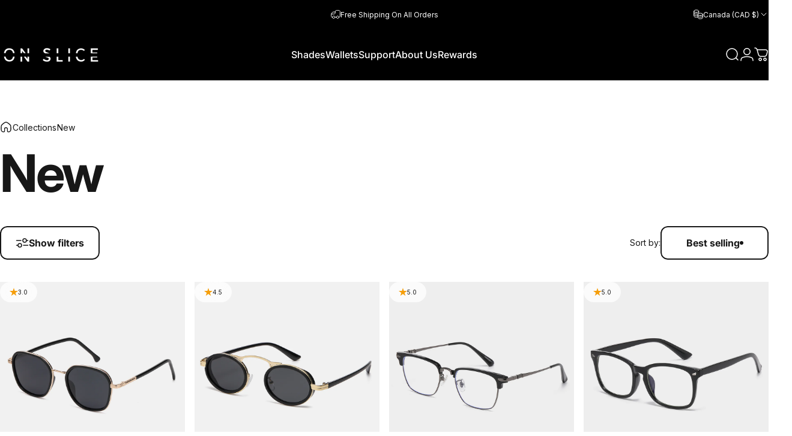

--- FILE ---
content_type: text/html; charset=utf-8
request_url: https://www.onslice-sunglasses.com/en-ca/collections/new-1
body_size: 51563
content:
<!doctype html>
<html class="no-js" lang="en" dir="ltr">
<head>
  <meta charset="utf-8">
  <meta http-equiv="X-UA-Compatible" content="IE=edge,chrome=1">
  <meta name="viewport" content="width=device-width,initial-scale=1">
  <meta name="theme-color" content="#171717">
  <link rel="canonical" href="https://www.onslice-sunglasses.com/en-ca/collections/new-1">
  <link rel="preconnect" href="https://cdn.shopify.com" crossorigin>
  <link rel="preconnect" href="https://fonts.shopifycdn.com" crossorigin>
  
  <link rel="dns-prefetch" href="https://ajax.googleapis.com">
  <link rel="dns-prefetch" href="https://maps.googleapis.com">
  <link rel="dns-prefetch" href="https://maps.gstatic.com">
  
<link rel="shortcut icon" href="//www.onslice-sunglasses.com/cdn/shop/files/Favicon_scharz_1.png?crop=center&height=32&v=1679934103&width=32" type="image/png" /><title>New &ndash; ON SLICE</title><meta property="og:site_name" content="ON SLICE">
<meta property="og:url" content="https://www.onslice-sunglasses.com/en-ca/collections/new-1">
<meta property="og:title" content="New">
<meta property="og:type" content="website">
<meta property="og:description" content="We don't care about being different. We just wanna wear stuff that we think is cool, even if others don't agree. Express yourself however you want. Shop unique, funky sunglasses styles and more for men and women. Slice the Norm with ON SLICE."><meta property="og:image" content="http://www.onslice-sunglasses.com/cdn/shop/files/website_banner_owl_1_4c64b3e4-da40-45f8-adae-08f43c9b88f8.png?v=1656655816">
  <meta property="og:image:secure_url" content="https://www.onslice-sunglasses.com/cdn/shop/files/website_banner_owl_1_4c64b3e4-da40-45f8-adae-08f43c9b88f8.png?v=1656655816">
  <meta property="og:image:width" content="1800">
  <meta property="og:image:height" content="1000"><meta name="twitter:site" content="@">
<meta name="twitter:card" content="summary_large_image">
<meta name="twitter:title" content="New">
<meta name="twitter:description" content="We don't care about being different. We just wanna wear stuff that we think is cool, even if others don't agree. Express yourself however you want. Shop unique, funky sunglasses styles and more for men and women. Slice the Norm with ON SLICE.">
<style>@font-face {
  font-family: Inter;
  font-weight: 400;
  font-style: normal;
  font-display: swap;
  src: url("//www.onslice-sunglasses.com/cdn/fonts/inter/inter_n4.b2a3f24c19b4de56e8871f609e73ca7f6d2e2bb9.woff2") format("woff2"),
       url("//www.onslice-sunglasses.com/cdn/fonts/inter/inter_n4.af8052d517e0c9ffac7b814872cecc27ae1fa132.woff") format("woff");
}
@font-face {
  font-family: Inter;
  font-weight: 500;
  font-style: normal;
  font-display: swap;
  src: url("//www.onslice-sunglasses.com/cdn/fonts/inter/inter_n5.d7101d5e168594dd06f56f290dd759fba5431d97.woff2") format("woff2"),
       url("//www.onslice-sunglasses.com/cdn/fonts/inter/inter_n5.5332a76bbd27da00474c136abb1ca3cbbf259068.woff") format("woff");
}
@font-face {
  font-family: Inter;
  font-weight: 700;
  font-style: normal;
  font-display: swap;
  src: url("//www.onslice-sunglasses.com/cdn/fonts/inter/inter_n7.02711e6b374660cfc7915d1afc1c204e633421e4.woff2") format("woff2"),
       url("//www.onslice-sunglasses.com/cdn/fonts/inter/inter_n7.6dab87426f6b8813070abd79972ceaf2f8d3b012.woff") format("woff");
}
@font-face {
  font-family: Inter;
  font-weight: 400;
  font-style: italic;
  font-display: swap;
  src: url("//www.onslice-sunglasses.com/cdn/fonts/inter/inter_i4.feae1981dda792ab80d117249d9c7e0f1017e5b3.woff2") format("woff2"),
       url("//www.onslice-sunglasses.com/cdn/fonts/inter/inter_i4.62773b7113d5e5f02c71486623cf828884c85c6e.woff") format("woff");
}
@font-face {
  font-family: Inter;
  font-weight: 700;
  font-style: italic;
  font-display: swap;
  src: url("//www.onslice-sunglasses.com/cdn/fonts/inter/inter_i7.b377bcd4cc0f160622a22d638ae7e2cd9b86ea4c.woff2") format("woff2"),
       url("//www.onslice-sunglasses.com/cdn/fonts/inter/inter_i7.7c69a6a34e3bb44fcf6f975857e13b9a9b25beb4.woff") format("woff");
}
:root {
    /*! General */
    --color-base-text: 23 23 23;
    --color-base-highlight: 255 221 191;
    --color-base-background: 255 255 255;
    --color-base-button: 23 23 23;
    --color-base-button-gradient: #171717;
    --color-base-button-text: 255 255 255;
    --color-keyboard-focus: 11 97 205;
    --color-shadow: 168 232 226;
    --color-price: 23 23 23;
    --color-sale-price: 225 29 72;
    --color-sale-tag: 225 29 72;
    --color-sale-tag-text: 255 255 255;
    --color-rating: 245 158 11;
    --color-placeholder: 250 250 250;
    --color-success-text: 77 124 15;
    --color-success-background: 247 254 231;
    --color-error-text: 190 18 60;
    --color-error-background: 255 241 242;
    --color-info-text: 180 83 9;
    --color-info-background: 255 251 235;
    
    /*! Menu and drawers */
    --color-drawer-text: 0 0 0;
    --color-drawer-background: 255 255 255;
    --color-drawer-button-background: 0 0 0;
    --color-drawer-button-gradient: #000000;
    --color-drawer-button-text: 255 255 255;
    --color-drawer-overlay: 0 0 0;

    /*! Product card */
    --card-radius: var(--rounded-card);
    --card-border-width: 0.0rem;
    --card-border-opacity: 0.0;
    --card-shadow-opacity: 0.1;
    --card-shadow-horizontal-offset: 0.0rem;
    --card-shadow-vertical-offset: 0.0rem;

    /*! Buttons */
    --buttons-radius: var(--rounded-button);
    --buttons-border-width: 2px;
    --buttons-border-opacity: 1.0;
    --buttons-shadow-opacity: 0.0;
    --buttons-shadow-horizontal-offset: 0px;
    --buttons-shadow-vertical-offset: 0px;

    /*! Inputs */
    --inputs-radius: var(--rounded-input);
    --inputs-border-width: 0px;
    --inputs-border-opacity: 0.65;

    /*! Spacing */
    --sp-0d5: 0.125rem;
    --sp-1: 0.25rem;
    --sp-1d5: 0.375rem;
    --sp-2: 0.5rem;
    --sp-2d5: 0.625rem;
    --sp-3: 0.75rem;
    --sp-3d5: 0.875rem;
    --sp-4: 1rem;
    --sp-4d5: 1.125rem;
    --sp-5: 1.25rem;
    --sp-5d5: 1.375rem;
    --sp-6: 1.5rem;
    --sp-6d5: 1.625rem;
    --sp-7: 1.75rem;
    --sp-7d5: 1.875rem;
    --sp-8: 2rem;
    --sp-8d5: 2.125rem;
    --sp-9: 2.25rem;
    --sp-9d5: 2.375rem;
    --sp-10: 2.5rem;
    --sp-10d5: 2.625rem;
    --sp-11: 2.75rem;
    --sp-12: 3rem;
    --sp-13: 3.25rem;
    --sp-14: 3.5rem;
    --sp-15: 3.875rem;
    --sp-16: 4rem;
    --sp-18: 4.5rem;
    --sp-20: 5rem;
    --sp-23: 5.625rem;
    --sp-24: 6rem;
    --sp-28: 7rem;
    --sp-32: 8rem;
    --sp-36: 9rem;
    --sp-40: 10rem;
    --sp-44: 11rem;
    --sp-48: 12rem;
    --sp-52: 13rem;
    --sp-56: 14rem;
    --sp-60: 15rem;
    --sp-64: 16rem;
    --sp-68: 17rem;
    --sp-72: 18rem;
    --sp-80: 20rem;
    --sp-96: 24rem;
    --sp-100: 32rem;

    /*! Font family */
    --font-heading-family: Inter, sans-serif;
    --font-heading-style: normal;
    --font-heading-weight: 700;
    --font-heading-line-height: 1;
    --font-heading-letter-spacing: -0.005em;
    

    --font-body-family: Inter, sans-serif;
    --font-body-style: normal;
    --font-body-weight: 400;
    --font-body-line-height: 1.2;
    --font-body-letter-spacing: 0.0em;

    --font-navigation-family: var(--font-body-family);
    --font-navigation-size: clamp(0.875rem, 0.748rem + 0.3174vw, 1.125rem);
    --font-navigation-weight: 500;
    

    --font-button-family: var(--font-heading-family);
    --font-button-size: clamp(1.0rem, 0.8115rem + 0.1587vw, 1.125rem);
    --font-button-weight: 700;
    
      --font-button-text-transform: uppercase;
    

    --font-product-family: var(--font-body-family);
    --font-product-size: clamp(1.0rem, 0.873rem + 0.3175vw, 1.25rem);
    --font-product-weight: 500;
    

    /*! Font size */
    --text-3xs: 0.5625rem;
    --text-2xs: 0.625rem;
    --text-xs: 0.6875rem;
    --text-2sm: 0.75rem;
    --text-sm: 0.75rem;
    --text-base: 0.875rem;
    --text-lg: 1.0rem;
    --text-xl: 1.125rem;
    --text-2xl: 1.375rem;
    --text-3xl: 1.75rem;
    --text-4xl: 2.125rem;
    --text-5xl: 2.875rem;
    --text-6xl: 3.625rem;
    --text-7xl: 4.375rem;
    --text-8xl: 5.875rem;

    /*! Layout */
    --page-width: 1700px;
    --gap-padding: clamp(var(--sp-5), 2.526vw, var(--sp-12));
    --grid-gap: clamp(40px, 20vw, 60px);
    --page-padding: var(--sp-5);
    --page-container: min(calc(100vw - var(--scrollbar-width, 0px) - var(--page-padding) * 2), var(--page-width));
    --rounded-button: 0.75rem;
    --rounded-input: 0.75rem;
    --rounded-card: clamp(var(--sp-2d5), 1.053vw, var(--sp-5));
    --rounded-block: clamp(var(--sp-2d5), 1.053vw, var(--sp-5));

    /*! Other */
    --icon-weight: 1.5px;
  }

  @media screen and (min-width: 1024px) {
    :root {
      --page-padding: var(--sp-9);
    }
  }

  @media screen and (min-width: 1280px) {
    :root {
      --gap-padding: var(--sp-12);
      --page-padding: var(--sp-12);
      --page-container: min(calc(100vw - var(--scrollbar-width, 0px) - var(--page-padding) * 2), max(var(--page-width), 1280px));
    }
  }

  @media screen and (min-width: 1536px) {
    :root {
      --page-padding: max(var(--sp-12), 50vw - var(--scrollbar-width, 0px)/2 - var(--page-width)/2);
    }
  }
</style>
  <link rel="preload" as="font" href="//www.onslice-sunglasses.com/cdn/fonts/inter/inter_n4.b2a3f24c19b4de56e8871f609e73ca7f6d2e2bb9.woff2" type="font/woff2" crossorigin>
  

  <link rel="preload" as="font" href="//www.onslice-sunglasses.com/cdn/fonts/inter/inter_n7.02711e6b374660cfc7915d1afc1c204e633421e4.woff2" type="font/woff2" crossorigin>
  
<link href="//www.onslice-sunglasses.com/cdn/shop/t/177/assets/theme.css?v=33621158941833134401750757904" rel="stylesheet" type="text/css" media="all" /><link rel="stylesheet" href="//www.onslice-sunglasses.com/cdn/shop/t/177/assets/apps.css?v=162097722211979372921750740743" media="print" fetchpriority="low" onload="this.media='all'">

  <script>window.performance && window.performance.mark && window.performance.mark('shopify.content_for_header.start');</script><meta name="google-site-verification" content="_Pa50DJl1X5LaT0bZ8k5etXRzb9EYdl9GK9RZZ0-N9U">
<meta id="shopify-digital-wallet" name="shopify-digital-wallet" content="/24935661661/digital_wallets/dialog">
<meta name="shopify-checkout-api-token" content="d4d17fbe962a8fa8c7f48dbdf260d29b">
<meta id="in-context-paypal-metadata" data-shop-id="24935661661" data-venmo-supported="false" data-environment="production" data-locale="en_US" data-paypal-v4="true" data-currency="CAD">
<link rel="alternate" type="application/atom+xml" title="Feed" href="/en-ca/collections/new-1.atom" />
<link rel="alternate" hreflang="x-default" href="https://www.onslice-sunglasses.com/collections/new-1">
<link rel="alternate" hreflang="en" href="https://www.onslice-sunglasses.com/collections/new-1">
<link rel="alternate" hreflang="ja-JP" href="https://www.onslice-sunglasses.com/ja-jp/collections/new-1">
<link rel="alternate" hreflang="en-JP" href="https://www.onslice-sunglasses.com/en-jp/collections/new-1">
<link rel="alternate" hreflang="en-CA" href="https://www.onslice-sunglasses.com/en-ca/collections/new-1">
<link rel="alternate" hreflang="en-HK" href="https://www.onslice-sunglasses.com/en-hk/collections/new-1">
<link rel="alternate" hreflang="en-AU" href="https://www.onslice-sunglasses.com/en-au/collections/new-1">
<link rel="alternate" hreflang="en-FR" href="https://www.onslice-sunglasses.com/en-eu/collections/new-1">
<link rel="alternate" hreflang="en-PL" href="https://www.onslice-sunglasses.com/en-eu/collections/new-1">
<link rel="alternate" hreflang="en-IT" href="https://www.onslice-sunglasses.com/en-eu/collections/new-1">
<link rel="alternate" hreflang="ko-KR" href="https://www.onslice-sunglasses.com/ko-kr/collections/new-1">
<link rel="alternate" hreflang="en-KR" href="https://www.onslice-sunglasses.com/en-kr/collections/new-1">
<link rel="alternate" hreflang="en-DE" href="https://www.onslice-sunglasses.com/en-de/collections/new-1">
<link rel="alternate" hreflang="en-TH" href="https://www.onslice-sunglasses.com/en-th/collections/new-1">
<link rel="alternate" hreflang="en-ID" href="https://www.onslice-sunglasses.com/en-id/collections/new-1">
<link rel="alternate" hreflang="en-PH" href="https://www.onslice-sunglasses.com/en-ph/collections/new-1">
<link rel="alternate" type="application/json+oembed" href="https://www.onslice-sunglasses.com/en-ca/collections/new-1.oembed">
<script async="async" src="/checkouts/internal/preloads.js?locale=en-CA"></script>
<link rel="preconnect" href="https://shop.app" crossorigin="anonymous">
<script async="async" src="https://shop.app/checkouts/internal/preloads.js?locale=en-CA&shop_id=24935661661" crossorigin="anonymous"></script>
<script id="apple-pay-shop-capabilities" type="application/json">{"shopId":24935661661,"countryCode":"HK","currencyCode":"CAD","merchantCapabilities":["supports3DS"],"merchantId":"gid:\/\/shopify\/Shop\/24935661661","merchantName":"ON SLICE","requiredBillingContactFields":["postalAddress","email","phone"],"requiredShippingContactFields":["postalAddress","email","phone"],"shippingType":"shipping","supportedNetworks":["visa","masterCard","amex"],"total":{"type":"pending","label":"ON SLICE","amount":"1.00"},"shopifyPaymentsEnabled":true,"supportsSubscriptions":true}</script>
<script id="shopify-features" type="application/json">{"accessToken":"d4d17fbe962a8fa8c7f48dbdf260d29b","betas":["rich-media-storefront-analytics"],"domain":"www.onslice-sunglasses.com","predictiveSearch":true,"shopId":24935661661,"locale":"en"}</script>
<script>var Shopify = Shopify || {};
Shopify.shop = "on-slice.myshopify.com";
Shopify.locale = "en";
Shopify.currency = {"active":"CAD","rate":"1.3954416"};
Shopify.country = "CA";
Shopify.theme = {"name":" ON SLICE Concept 4.1 (LIVE)","id":151601905914,"schema_name":"Concept","schema_version":"4.2.1","theme_store_id":2412,"role":"main"};
Shopify.theme.handle = "null";
Shopify.theme.style = {"id":null,"handle":null};
Shopify.cdnHost = "www.onslice-sunglasses.com/cdn";
Shopify.routes = Shopify.routes || {};
Shopify.routes.root = "/en-ca/";</script>
<script type="module">!function(o){(o.Shopify=o.Shopify||{}).modules=!0}(window);</script>
<script>!function(o){function n(){var o=[];function n(){o.push(Array.prototype.slice.apply(arguments))}return n.q=o,n}var t=o.Shopify=o.Shopify||{};t.loadFeatures=n(),t.autoloadFeatures=n()}(window);</script>
<script>
  window.ShopifyPay = window.ShopifyPay || {};
  window.ShopifyPay.apiHost = "shop.app\/pay";
  window.ShopifyPay.redirectState = null;
</script>
<script id="shop-js-analytics" type="application/json">{"pageType":"collection"}</script>
<script defer="defer" async type="module" src="//www.onslice-sunglasses.com/cdn/shopifycloud/shop-js/modules/v2/client.init-shop-cart-sync_BT-GjEfc.en.esm.js"></script>
<script defer="defer" async type="module" src="//www.onslice-sunglasses.com/cdn/shopifycloud/shop-js/modules/v2/chunk.common_D58fp_Oc.esm.js"></script>
<script defer="defer" async type="module" src="//www.onslice-sunglasses.com/cdn/shopifycloud/shop-js/modules/v2/chunk.modal_xMitdFEc.esm.js"></script>
<script type="module">
  await import("//www.onslice-sunglasses.com/cdn/shopifycloud/shop-js/modules/v2/client.init-shop-cart-sync_BT-GjEfc.en.esm.js");
await import("//www.onslice-sunglasses.com/cdn/shopifycloud/shop-js/modules/v2/chunk.common_D58fp_Oc.esm.js");
await import("//www.onslice-sunglasses.com/cdn/shopifycloud/shop-js/modules/v2/chunk.modal_xMitdFEc.esm.js");

  window.Shopify.SignInWithShop?.initShopCartSync?.({"fedCMEnabled":true,"windoidEnabled":true});

</script>
<script>
  window.Shopify = window.Shopify || {};
  if (!window.Shopify.featureAssets) window.Shopify.featureAssets = {};
  window.Shopify.featureAssets['shop-js'] = {"shop-cart-sync":["modules/v2/client.shop-cart-sync_DZOKe7Ll.en.esm.js","modules/v2/chunk.common_D58fp_Oc.esm.js","modules/v2/chunk.modal_xMitdFEc.esm.js"],"init-fed-cm":["modules/v2/client.init-fed-cm_B6oLuCjv.en.esm.js","modules/v2/chunk.common_D58fp_Oc.esm.js","modules/v2/chunk.modal_xMitdFEc.esm.js"],"shop-cash-offers":["modules/v2/client.shop-cash-offers_D2sdYoxE.en.esm.js","modules/v2/chunk.common_D58fp_Oc.esm.js","modules/v2/chunk.modal_xMitdFEc.esm.js"],"shop-login-button":["modules/v2/client.shop-login-button_QeVjl5Y3.en.esm.js","modules/v2/chunk.common_D58fp_Oc.esm.js","modules/v2/chunk.modal_xMitdFEc.esm.js"],"pay-button":["modules/v2/client.pay-button_DXTOsIq6.en.esm.js","modules/v2/chunk.common_D58fp_Oc.esm.js","modules/v2/chunk.modal_xMitdFEc.esm.js"],"shop-button":["modules/v2/client.shop-button_DQZHx9pm.en.esm.js","modules/v2/chunk.common_D58fp_Oc.esm.js","modules/v2/chunk.modal_xMitdFEc.esm.js"],"avatar":["modules/v2/client.avatar_BTnouDA3.en.esm.js"],"init-windoid":["modules/v2/client.init-windoid_CR1B-cfM.en.esm.js","modules/v2/chunk.common_D58fp_Oc.esm.js","modules/v2/chunk.modal_xMitdFEc.esm.js"],"init-shop-for-new-customer-accounts":["modules/v2/client.init-shop-for-new-customer-accounts_C_vY_xzh.en.esm.js","modules/v2/client.shop-login-button_QeVjl5Y3.en.esm.js","modules/v2/chunk.common_D58fp_Oc.esm.js","modules/v2/chunk.modal_xMitdFEc.esm.js"],"init-shop-email-lookup-coordinator":["modules/v2/client.init-shop-email-lookup-coordinator_BI7n9ZSv.en.esm.js","modules/v2/chunk.common_D58fp_Oc.esm.js","modules/v2/chunk.modal_xMitdFEc.esm.js"],"init-shop-cart-sync":["modules/v2/client.init-shop-cart-sync_BT-GjEfc.en.esm.js","modules/v2/chunk.common_D58fp_Oc.esm.js","modules/v2/chunk.modal_xMitdFEc.esm.js"],"shop-toast-manager":["modules/v2/client.shop-toast-manager_DiYdP3xc.en.esm.js","modules/v2/chunk.common_D58fp_Oc.esm.js","modules/v2/chunk.modal_xMitdFEc.esm.js"],"init-customer-accounts":["modules/v2/client.init-customer-accounts_D9ZNqS-Q.en.esm.js","modules/v2/client.shop-login-button_QeVjl5Y3.en.esm.js","modules/v2/chunk.common_D58fp_Oc.esm.js","modules/v2/chunk.modal_xMitdFEc.esm.js"],"init-customer-accounts-sign-up":["modules/v2/client.init-customer-accounts-sign-up_iGw4briv.en.esm.js","modules/v2/client.shop-login-button_QeVjl5Y3.en.esm.js","modules/v2/chunk.common_D58fp_Oc.esm.js","modules/v2/chunk.modal_xMitdFEc.esm.js"],"shop-follow-button":["modules/v2/client.shop-follow-button_CqMgW2wH.en.esm.js","modules/v2/chunk.common_D58fp_Oc.esm.js","modules/v2/chunk.modal_xMitdFEc.esm.js"],"checkout-modal":["modules/v2/client.checkout-modal_xHeaAweL.en.esm.js","modules/v2/chunk.common_D58fp_Oc.esm.js","modules/v2/chunk.modal_xMitdFEc.esm.js"],"shop-login":["modules/v2/client.shop-login_D91U-Q7h.en.esm.js","modules/v2/chunk.common_D58fp_Oc.esm.js","modules/v2/chunk.modal_xMitdFEc.esm.js"],"lead-capture":["modules/v2/client.lead-capture_BJmE1dJe.en.esm.js","modules/v2/chunk.common_D58fp_Oc.esm.js","modules/v2/chunk.modal_xMitdFEc.esm.js"],"payment-terms":["modules/v2/client.payment-terms_Ci9AEqFq.en.esm.js","modules/v2/chunk.common_D58fp_Oc.esm.js","modules/v2/chunk.modal_xMitdFEc.esm.js"]};
</script>
<script>(function() {
  var isLoaded = false;
  function asyncLoad() {
    if (isLoaded) return;
    isLoaded = true;
    var urls = ["https:\/\/cdn.fera.ai\/js\/fera.placeholder.js?shop=on-slice.myshopify.com","https:\/\/seo.apps.avada.io\/scripttag\/avada-seo-installed.js?shop=on-slice.myshopify.com","https:\/\/rio.pwztag.com\/rio.js?shop=on-slice.myshopify.com","https:\/\/d1639lhkj5l89m.cloudfront.net\/js\/storefront\/uppromote.js?shop=on-slice.myshopify.com","https:\/\/cdn1.avada.io\/flying-pages\/module.js?shop=on-slice.myshopify.com","https:\/\/cdn.nfcube.com\/instafeed-d2b2b3af542b3569069defeb30abca0a.js?shop=on-slice.myshopify.com","https:\/\/rio.pwztag.com\/rio.js?shop=on-slice.myshopify.com"];
    for (var i = 0; i < urls.length; i++) {
      var s = document.createElement('script');
      s.type = 'text/javascript';
      s.async = true;
      s.src = urls[i];
      var x = document.getElementsByTagName('script')[0];
      x.parentNode.insertBefore(s, x);
    }
  };
  if(window.attachEvent) {
    window.attachEvent('onload', asyncLoad);
  } else {
    window.addEventListener('load', asyncLoad, false);
  }
})();</script>
<script id="__st">var __st={"a":24935661661,"offset":3600,"reqid":"5ef68a1f-3719-41b7-86a3-1075a019098a-1769522711","pageurl":"www.onslice-sunglasses.com\/en-ca\/collections\/new-1","u":"e014feb859f7","p":"collection","rtyp":"collection","rid":422667223290};</script>
<script>window.ShopifyPaypalV4VisibilityTracking = true;</script>
<script id="captcha-bootstrap">!function(){'use strict';const t='contact',e='account',n='new_comment',o=[[t,t],['blogs',n],['comments',n],[t,'customer']],c=[[e,'customer_login'],[e,'guest_login'],[e,'recover_customer_password'],[e,'create_customer']],r=t=>t.map((([t,e])=>`form[action*='/${t}']:not([data-nocaptcha='true']) input[name='form_type'][value='${e}']`)).join(','),a=t=>()=>t?[...document.querySelectorAll(t)].map((t=>t.form)):[];function s(){const t=[...o],e=r(t);return a(e)}const i='password',u='form_key',d=['recaptcha-v3-token','g-recaptcha-response','h-captcha-response',i],f=()=>{try{return window.sessionStorage}catch{return}},m='__shopify_v',_=t=>t.elements[u];function p(t,e,n=!1){try{const o=window.sessionStorage,c=JSON.parse(o.getItem(e)),{data:r}=function(t){const{data:e,action:n}=t;return t[m]||n?{data:e,action:n}:{data:t,action:n}}(c);for(const[e,n]of Object.entries(r))t.elements[e]&&(t.elements[e].value=n);n&&o.removeItem(e)}catch(o){console.error('form repopulation failed',{error:o})}}const l='form_type',E='cptcha';function T(t){t.dataset[E]=!0}const w=window,h=w.document,L='Shopify',v='ce_forms',y='captcha';let A=!1;((t,e)=>{const n=(g='f06e6c50-85a8-45c8-87d0-21a2b65856fe',I='https://cdn.shopify.com/shopifycloud/storefront-forms-hcaptcha/ce_storefront_forms_captcha_hcaptcha.v1.5.2.iife.js',D={infoText:'Protected by hCaptcha',privacyText:'Privacy',termsText:'Terms'},(t,e,n)=>{const o=w[L][v],c=o.bindForm;if(c)return c(t,g,e,D).then(n);var r;o.q.push([[t,g,e,D],n]),r=I,A||(h.body.append(Object.assign(h.createElement('script'),{id:'captcha-provider',async:!0,src:r})),A=!0)});var g,I,D;w[L]=w[L]||{},w[L][v]=w[L][v]||{},w[L][v].q=[],w[L][y]=w[L][y]||{},w[L][y].protect=function(t,e){n(t,void 0,e),T(t)},Object.freeze(w[L][y]),function(t,e,n,w,h,L){const[v,y,A,g]=function(t,e,n){const i=e?o:[],u=t?c:[],d=[...i,...u],f=r(d),m=r(i),_=r(d.filter((([t,e])=>n.includes(e))));return[a(f),a(m),a(_),s()]}(w,h,L),I=t=>{const e=t.target;return e instanceof HTMLFormElement?e:e&&e.form},D=t=>v().includes(t);t.addEventListener('submit',(t=>{const e=I(t);if(!e)return;const n=D(e)&&!e.dataset.hcaptchaBound&&!e.dataset.recaptchaBound,o=_(e),c=g().includes(e)&&(!o||!o.value);(n||c)&&t.preventDefault(),c&&!n&&(function(t){try{if(!f())return;!function(t){const e=f();if(!e)return;const n=_(t);if(!n)return;const o=n.value;o&&e.removeItem(o)}(t);const e=Array.from(Array(32),(()=>Math.random().toString(36)[2])).join('');!function(t,e){_(t)||t.append(Object.assign(document.createElement('input'),{type:'hidden',name:u})),t.elements[u].value=e}(t,e),function(t,e){const n=f();if(!n)return;const o=[...t.querySelectorAll(`input[type='${i}']`)].map((({name:t})=>t)),c=[...d,...o],r={};for(const[a,s]of new FormData(t).entries())c.includes(a)||(r[a]=s);n.setItem(e,JSON.stringify({[m]:1,action:t.action,data:r}))}(t,e)}catch(e){console.error('failed to persist form',e)}}(e),e.submit())}));const S=(t,e)=>{t&&!t.dataset[E]&&(n(t,e.some((e=>e===t))),T(t))};for(const o of['focusin','change'])t.addEventListener(o,(t=>{const e=I(t);D(e)&&S(e,y())}));const B=e.get('form_key'),M=e.get(l),P=B&&M;t.addEventListener('DOMContentLoaded',(()=>{const t=y();if(P)for(const e of t)e.elements[l].value===M&&p(e,B);[...new Set([...A(),...v().filter((t=>'true'===t.dataset.shopifyCaptcha))])].forEach((e=>S(e,t)))}))}(h,new URLSearchParams(w.location.search),n,t,e,['guest_login'])})(!0,!0)}();</script>
<script integrity="sha256-4kQ18oKyAcykRKYeNunJcIwy7WH5gtpwJnB7kiuLZ1E=" data-source-attribution="shopify.loadfeatures" defer="defer" src="//www.onslice-sunglasses.com/cdn/shopifycloud/storefront/assets/storefront/load_feature-a0a9edcb.js" crossorigin="anonymous"></script>
<script crossorigin="anonymous" defer="defer" src="//www.onslice-sunglasses.com/cdn/shopifycloud/storefront/assets/shopify_pay/storefront-65b4c6d7.js?v=20250812"></script>
<script data-source-attribution="shopify.dynamic_checkout.dynamic.init">var Shopify=Shopify||{};Shopify.PaymentButton=Shopify.PaymentButton||{isStorefrontPortableWallets:!0,init:function(){window.Shopify.PaymentButton.init=function(){};var t=document.createElement("script");t.src="https://www.onslice-sunglasses.com/cdn/shopifycloud/portable-wallets/latest/portable-wallets.en.js",t.type="module",document.head.appendChild(t)}};
</script>
<script data-source-attribution="shopify.dynamic_checkout.buyer_consent">
  function portableWalletsHideBuyerConsent(e){var t=document.getElementById("shopify-buyer-consent"),n=document.getElementById("shopify-subscription-policy-button");t&&n&&(t.classList.add("hidden"),t.setAttribute("aria-hidden","true"),n.removeEventListener("click",e))}function portableWalletsShowBuyerConsent(e){var t=document.getElementById("shopify-buyer-consent"),n=document.getElementById("shopify-subscription-policy-button");t&&n&&(t.classList.remove("hidden"),t.removeAttribute("aria-hidden"),n.addEventListener("click",e))}window.Shopify?.PaymentButton&&(window.Shopify.PaymentButton.hideBuyerConsent=portableWalletsHideBuyerConsent,window.Shopify.PaymentButton.showBuyerConsent=portableWalletsShowBuyerConsent);
</script>
<script data-source-attribution="shopify.dynamic_checkout.cart.bootstrap">document.addEventListener("DOMContentLoaded",(function(){function t(){return document.querySelector("shopify-accelerated-checkout-cart, shopify-accelerated-checkout")}if(t())Shopify.PaymentButton.init();else{new MutationObserver((function(e,n){t()&&(Shopify.PaymentButton.init(),n.disconnect())})).observe(document.body,{childList:!0,subtree:!0})}}));
</script>
<link id="shopify-accelerated-checkout-styles" rel="stylesheet" media="screen" href="https://www.onslice-sunglasses.com/cdn/shopifycloud/portable-wallets/latest/accelerated-checkout-backwards-compat.css" crossorigin="anonymous">
<style id="shopify-accelerated-checkout-cart">
        #shopify-buyer-consent {
  margin-top: 1em;
  display: inline-block;
  width: 100%;
}

#shopify-buyer-consent.hidden {
  display: none;
}

#shopify-subscription-policy-button {
  background: none;
  border: none;
  padding: 0;
  text-decoration: underline;
  font-size: inherit;
  cursor: pointer;
}

#shopify-subscription-policy-button::before {
  box-shadow: none;
}

      </style>

<script>window.performance && window.performance.mark && window.performance.mark('shopify.content_for_header.end');</script>

  <script src="//www.onslice-sunglasses.com/cdn/shop/t/177/assets/vendor.js?v=83836565987576270061750740762" defer="defer"></script>
  <script src="//www.onslice-sunglasses.com/cdn/shop/t/177/assets/theme.js?v=131070108592018942751750740761" defer="defer"></script><script>
  document.documentElement.classList.replace('no-js', 'js');

  window.theme = window.theme || {};
  theme.routes = {
    shop_url: 'https://www.onslice-sunglasses.com',
    root_url: '/en-ca',
    cart_url: '/en-ca/cart',
    cart_add_url: '/en-ca/cart/add',
    cart_change_url: '/en-ca/cart/change',
    cart_update_url: '/en-ca/cart/update',
    search_url: '/en-ca/search',
    predictive_search_url: '/en-ca/search/suggest'
  };

  theme.variantStrings = {
    preOrder: "Pre-order",
    addToCart: "Add to cart",
    soldOut: "Sold Out",
    unavailable: "Unavailable",
    addToBundle: "Add to bundle",
    backInStock: "Notify me when it’s available"
  };

  theme.shippingCalculatorStrings = {
    error: "One or more errors occurred while retrieving the shipping rates:",
    notFound: "Sorry, we do not ship to your address.",
    oneResult: "There is one shipping rate for your address:",
    multipleResults: "There are multiple shipping rates for your address:"
  };

  theme.recipientFormStrings = {
    expanded: "Gift card recipient form expanded",
    collapsed: "Gift card recipient form collapsed"
  };

  theme.quickOrderListStrings = {
    itemsAdded: "[quantity] items added",
    itemAdded: "[quantity] item added",
    itemsRemoved: "[quantity] items removed",
    itemRemoved: "[quantity] item removed",
    viewCart: "View cart",
    each: "[money]\/ea",
    minError: "This item has a minimum of [min]",
    maxError: "This item has a maximum of [max]",
    stepError: "You can only add this item in increments of [step]"
  };

  theme.cartStrings = {
    error: `There was an error while updating your cart. Please try again.`,
    quantityError: `You can only add [quantity] of this item to your cart.`,
  };

  theme.dateStrings = {
    d: "d",
    day: "Day",
    days: "Days",
    h: "h",
    hour: "Hour",
    hours: "Hours",
    m: "m",
    minute: "Min",
    minutes: "Mins",
    s: "s",
    second: "Sec",
    seconds: "Secs"
  };theme.strings = {
    recentlyViewedEmpty: "Your recently viewed is empty.",
    close: "Close",
    next: "Next",
    previous: "Previous",
    qrImageAlt: "QR code — scan to redeem gift card"
  };

  theme.settings = {
    moneyFormat: "${{amount}}",
    moneyWithCurrencyFormat: "${{amount}} CAD",
    currencyCodeEnabled: false,
    externalLinksNewTab: false,
    cartType: "drawer",
    isCartTemplate: false,
    pswpModule: "\/\/www.onslice-sunglasses.com\/cdn\/shop\/t\/177\/assets\/photoswipe.min.js?v=41760041872977459911750740755",
    themeName: 'Concept',
    themeVersion: '4.2.1',
    agencyId: ''
  };</script>
<!-- BEGIN app block: shopify://apps/variant-image-wizard-swatch/blocks/app-embed/66205c03-f474-4e2c-b275-0a2806eeac16 -->

<!-- END app block --><!-- BEGIN app block: shopify://apps/triplewhale/blocks/triple_pixel_snippet/483d496b-3f1a-4609-aea7-8eee3b6b7a2a --><link rel='preconnect dns-prefetch' href='https://api.config-security.com/' crossorigin />
<link rel='preconnect dns-prefetch' href='https://conf.config-security.com/' crossorigin />
<script>
/* >> TriplePixel :: start*/
window.TriplePixelData={TripleName:"on-slice.myshopify.com",ver:"2.16",plat:"SHOPIFY",isHeadless:false,src:'SHOPIFY_EXT',product:{id:"",name:``,price:"",variant:""},search:"",collection:"422667223290",cart:"drawer",template:"collection",curr:"CAD" || "USD"},function(W,H,A,L,E,_,B,N){function O(U,T,P,H,R){void 0===R&&(R=!1),H=new XMLHttpRequest,P?(H.open("POST",U,!0),H.setRequestHeader("Content-Type","text/plain")):H.open("GET",U,!0),H.send(JSON.stringify(P||{})),H.onreadystatechange=function(){4===H.readyState&&200===H.status?(R=H.responseText,U.includes("/first")?eval(R):P||(N[B]=R)):(299<H.status||H.status<200)&&T&&!R&&(R=!0,O(U,T-1,P))}}if(N=window,!N[H+"sn"]){N[H+"sn"]=1,L=function(){return Date.now().toString(36)+"_"+Math.random().toString(36)};try{A.setItem(H,1+(0|A.getItem(H)||0)),(E=JSON.parse(A.getItem(H+"U")||"[]")).push({u:location.href,r:document.referrer,t:Date.now(),id:L()}),A.setItem(H+"U",JSON.stringify(E))}catch(e){}var i,m,p;A.getItem('"!nC`')||(_=A,A=N,A[H]||(E=A[H]=function(t,e,i){return void 0===i&&(i=[]),"State"==t?E.s:(W=L(),(E._q=E._q||[]).push([W,t,e].concat(i)),W)},E.s="Installed",E._q=[],E.ch=W,B="configSecurityConfModel",N[B]=1,O("https://conf.config-security.com/model",5),i=L(),m=A[atob("c2NyZWVu")],_.setItem("di_pmt_wt",i),p={id:i,action:"profile",avatar:_.getItem("auth-security_rand_salt_"),time:m[atob("d2lkdGg=")]+":"+m[atob("aGVpZ2h0")],host:A.TriplePixelData.TripleName,plat:A.TriplePixelData.plat,url:window.location.href.slice(0,500),ref:document.referrer,ver:A.TriplePixelData.ver},O("https://api.config-security.com/event",5,p),O("https://api.config-security.com/first?host=".concat(p.host,"&plat=").concat(p.plat),5)))}}("","TriplePixel",localStorage);
/* << TriplePixel :: end*/
</script>



<!-- END app block --><!-- BEGIN app block: shopify://apps/intelligems-a-b-testing/blocks/intelligems-script/fa83b64c-0c77-4c0c-b4b2-b94b42f5ef19 --><script>
  window._template = {
    directory: "",
    name: "collection",
    suffix: "",
  };
  window.__productIdFromTemplate = null;
  window.__plpCollectionIdFromTemplate = 422667223290;
  window.igProductData = (function() {
    const data = {};data["8641766850810"] = {
          productId: 8641766850810,
          handle: "shadow-wolf",
          tags: ["new"],
          collectionIds: [130855600221,284329935005,422667223290,133698551901],
          inventory: 35,
          lowestVariantPrice: 6900
        };data["8641765867770"] = {
          productId: 8641765867770,
          handle: "radiant-owl",
          tags: ["new"],
          collectionIds: [130855600221,284329935005,422667223290,133698551901],
          inventory: 23,
          lowestVariantPrice: 6400
        };data["8667052474618"] = {
          productId: 8667052474618,
          handle: "prime-hawk",
          tags: ["new","prescription"],
          collectionIds: [130855600221,413543366906,422667223290,411545338106,133698551901],
          inventory: -14,
          lowestVariantPrice: 14900
        };data["8667051983098"] = {
          productId: 8667051983098,
          handle: "hawk-eye-01",
          tags: ["new","prescription"],
          collectionIds: [130855600221,413543366906,422667223290,411545338106,133698551901],
          inventory: -11,
          lowestVariantPrice: 14900
        };data["8667052179706"] = {
          productId: 8667052179706,
          handle: "apex-hawk",
          tags: ["new","prescription"],
          collectionIds: [130855600221,413543366906,422667223290,411545338106,133698551901],
          inventory: -9,
          lowestVariantPrice: 14900
        };data["8667052048634"] = {
          productId: 8667052048634,
          handle: "storm-hawk",
          tags: ["new","prescription"],
          collectionIds: [130855600221,413543366906,422667223290,411545338106,133698551901],
          inventory: -5,
          lowestVariantPrice: 14900
        };data["8667052867834"] = {
          productId: 8667052867834,
          handle: "titan-hawk",
          tags: ["new","prescription"],
          collectionIds: [130855600221,413543366906,422667223290,411545338106,133698551901],
          inventory: -5,
          lowestVariantPrice: 14900
        };return data;
  })();
</script>
<script type="module" blocking="render" fetchpriority="high" src="https://cdn.intelligems.io/esm/791d41dfafb7/bundle.js" data-em-disable async></script>


<!-- END app block --><!-- BEGIN app block: shopify://apps/klaviyo-email-marketing-sms/blocks/klaviyo-onsite-embed/2632fe16-c075-4321-a88b-50b567f42507 -->












  <script async src="https://static.klaviyo.com/onsite/js/Rsfjb9/klaviyo.js?company_id=Rsfjb9"></script>
  <script>!function(){if(!window.klaviyo){window._klOnsite=window._klOnsite||[];try{window.klaviyo=new Proxy({},{get:function(n,i){return"push"===i?function(){var n;(n=window._klOnsite).push.apply(n,arguments)}:function(){for(var n=arguments.length,o=new Array(n),w=0;w<n;w++)o[w]=arguments[w];var t="function"==typeof o[o.length-1]?o.pop():void 0,e=new Promise((function(n){window._klOnsite.push([i].concat(o,[function(i){t&&t(i),n(i)}]))}));return e}}})}catch(n){window.klaviyo=window.klaviyo||[],window.klaviyo.push=function(){var n;(n=window._klOnsite).push.apply(n,arguments)}}}}();</script>

  




  <script>
    window.klaviyoReviewsProductDesignMode = false
  </script>



  <!-- BEGIN app snippet: customer-hub-data --><script>
  if (!window.customerHub) {
    window.customerHub = {};
  }
  window.customerHub.storefrontRoutes = {
    login: "https://www.onslice-sunglasses.com/customer_authentication/redirect?locale=en&region_country=CA?return_url=%2F%23k-hub",
    register: "https://shopify.com/24935661661/account?locale=en?return_url=%2F%23k-hub",
    logout: "/en-ca/account/logout",
    profile: "/en-ca/account",
    addresses: "/en-ca/account/addresses",
  };
  
  window.customerHub.userId = null;
  
  window.customerHub.storeDomain = "on-slice.myshopify.com";

  

  
    window.customerHub.storeLocale = {
        currentLanguage: 'en',
        currentCountry: 'CA',
        availableLanguages: [
          
            {
              iso_code: 'en',
              endonym_name: 'English'
            }
          
        ],
        availableCountries: [
          
            {
              iso_code: 'AU',
              name: 'Australia',
              currency_code: 'AUD'
            },
          
            {
              iso_code: 'CA',
              name: 'Canada',
              currency_code: 'CAD'
            },
          
            {
              iso_code: 'CN',
              name: 'China',
              currency_code: 'CNY'
            },
          
            {
              iso_code: 'EE',
              name: 'Estonia',
              currency_code: 'EUR'
            },
          
            {
              iso_code: 'FR',
              name: 'France',
              currency_code: 'EUR'
            },
          
            {
              iso_code: 'DE',
              name: 'Germany',
              currency_code: 'EUR'
            },
          
            {
              iso_code: 'HK',
              name: 'Hong Kong SAR',
              currency_code: 'HKD'
            },
          
            {
              iso_code: 'ID',
              name: 'Indonesia',
              currency_code: 'IDR'
            },
          
            {
              iso_code: 'IT',
              name: 'Italy',
              currency_code: 'EUR'
            },
          
            {
              iso_code: 'JP',
              name: 'Japan',
              currency_code: 'JPY'
            },
          
            {
              iso_code: 'MO',
              name: 'Macao SAR',
              currency_code: 'MOP'
            },
          
            {
              iso_code: 'MY',
              name: 'Malaysia',
              currency_code: 'MYR'
            },
          
            {
              iso_code: 'NZ',
              name: 'New Zealand',
              currency_code: 'NZD'
            },
          
            {
              iso_code: 'PH',
              name: 'Philippines',
              currency_code: 'PHP'
            },
          
            {
              iso_code: 'PL',
              name: 'Poland',
              currency_code: 'PLN'
            },
          
            {
              iso_code: 'SG',
              name: 'Singapore',
              currency_code: 'SGD'
            },
          
            {
              iso_code: 'KR',
              name: 'South Korea',
              currency_code: 'KRW'
            },
          
            {
              iso_code: 'CH',
              name: 'Switzerland',
              currency_code: 'CHF'
            },
          
            {
              iso_code: 'TW',
              name: 'Taiwan',
              currency_code: 'TWD'
            },
          
            {
              iso_code: 'TH',
              name: 'Thailand',
              currency_code: 'THB'
            },
          
            {
              iso_code: 'US',
              name: 'United States',
              currency_code: 'USD'
            },
          
            {
              iso_code: 'VN',
              name: 'Vietnam',
              currency_code: 'VND'
            }
          
        ]
    };
  
</script>
<!-- END app snippet -->





<!-- END app block --><script src="https://cdn.shopify.com/extensions/019bfe84-c305-7a82-ab00-34d5d97d0f58/smile-io-278/assets/smile-loader.js" type="text/javascript" defer="defer"></script>
<link href="https://monorail-edge.shopifysvc.com" rel="dns-prefetch">
<script>(function(){if ("sendBeacon" in navigator && "performance" in window) {try {var session_token_from_headers = performance.getEntriesByType('navigation')[0].serverTiming.find(x => x.name == '_s').description;} catch {var session_token_from_headers = undefined;}var session_cookie_matches = document.cookie.match(/_shopify_s=([^;]*)/);var session_token_from_cookie = session_cookie_matches && session_cookie_matches.length === 2 ? session_cookie_matches[1] : "";var session_token = session_token_from_headers || session_token_from_cookie || "";function handle_abandonment_event(e) {var entries = performance.getEntries().filter(function(entry) {return /monorail-edge.shopifysvc.com/.test(entry.name);});if (!window.abandonment_tracked && entries.length === 0) {window.abandonment_tracked = true;var currentMs = Date.now();var navigation_start = performance.timing.navigationStart;var payload = {shop_id: 24935661661,url: window.location.href,navigation_start,duration: currentMs - navigation_start,session_token,page_type: "collection"};window.navigator.sendBeacon("https://monorail-edge.shopifysvc.com/v1/produce", JSON.stringify({schema_id: "online_store_buyer_site_abandonment/1.1",payload: payload,metadata: {event_created_at_ms: currentMs,event_sent_at_ms: currentMs}}));}}window.addEventListener('pagehide', handle_abandonment_event);}}());</script>
<script id="web-pixels-manager-setup">(function e(e,d,r,n,o){if(void 0===o&&(o={}),!Boolean(null===(a=null===(i=window.Shopify)||void 0===i?void 0:i.analytics)||void 0===a?void 0:a.replayQueue)){var i,a;window.Shopify=window.Shopify||{};var t=window.Shopify;t.analytics=t.analytics||{};var s=t.analytics;s.replayQueue=[],s.publish=function(e,d,r){return s.replayQueue.push([e,d,r]),!0};try{self.performance.mark("wpm:start")}catch(e){}var l=function(){var e={modern:/Edge?\/(1{2}[4-9]|1[2-9]\d|[2-9]\d{2}|\d{4,})\.\d+(\.\d+|)|Firefox\/(1{2}[4-9]|1[2-9]\d|[2-9]\d{2}|\d{4,})\.\d+(\.\d+|)|Chrom(ium|e)\/(9{2}|\d{3,})\.\d+(\.\d+|)|(Maci|X1{2}).+ Version\/(15\.\d+|(1[6-9]|[2-9]\d|\d{3,})\.\d+)([,.]\d+|)( \(\w+\)|)( Mobile\/\w+|) Safari\/|Chrome.+OPR\/(9{2}|\d{3,})\.\d+\.\d+|(CPU[ +]OS|iPhone[ +]OS|CPU[ +]iPhone|CPU IPhone OS|CPU iPad OS)[ +]+(15[._]\d+|(1[6-9]|[2-9]\d|\d{3,})[._]\d+)([._]\d+|)|Android:?[ /-](13[3-9]|1[4-9]\d|[2-9]\d{2}|\d{4,})(\.\d+|)(\.\d+|)|Android.+Firefox\/(13[5-9]|1[4-9]\d|[2-9]\d{2}|\d{4,})\.\d+(\.\d+|)|Android.+Chrom(ium|e)\/(13[3-9]|1[4-9]\d|[2-9]\d{2}|\d{4,})\.\d+(\.\d+|)|SamsungBrowser\/([2-9]\d|\d{3,})\.\d+/,legacy:/Edge?\/(1[6-9]|[2-9]\d|\d{3,})\.\d+(\.\d+|)|Firefox\/(5[4-9]|[6-9]\d|\d{3,})\.\d+(\.\d+|)|Chrom(ium|e)\/(5[1-9]|[6-9]\d|\d{3,})\.\d+(\.\d+|)([\d.]+$|.*Safari\/(?![\d.]+ Edge\/[\d.]+$))|(Maci|X1{2}).+ Version\/(10\.\d+|(1[1-9]|[2-9]\d|\d{3,})\.\d+)([,.]\d+|)( \(\w+\)|)( Mobile\/\w+|) Safari\/|Chrome.+OPR\/(3[89]|[4-9]\d|\d{3,})\.\d+\.\d+|(CPU[ +]OS|iPhone[ +]OS|CPU[ +]iPhone|CPU IPhone OS|CPU iPad OS)[ +]+(10[._]\d+|(1[1-9]|[2-9]\d|\d{3,})[._]\d+)([._]\d+|)|Android:?[ /-](13[3-9]|1[4-9]\d|[2-9]\d{2}|\d{4,})(\.\d+|)(\.\d+|)|Mobile Safari.+OPR\/([89]\d|\d{3,})\.\d+\.\d+|Android.+Firefox\/(13[5-9]|1[4-9]\d|[2-9]\d{2}|\d{4,})\.\d+(\.\d+|)|Android.+Chrom(ium|e)\/(13[3-9]|1[4-9]\d|[2-9]\d{2}|\d{4,})\.\d+(\.\d+|)|Android.+(UC? ?Browser|UCWEB|U3)[ /]?(15\.([5-9]|\d{2,})|(1[6-9]|[2-9]\d|\d{3,})\.\d+)\.\d+|SamsungBrowser\/(5\.\d+|([6-9]|\d{2,})\.\d+)|Android.+MQ{2}Browser\/(14(\.(9|\d{2,})|)|(1[5-9]|[2-9]\d|\d{3,})(\.\d+|))(\.\d+|)|K[Aa][Ii]OS\/(3\.\d+|([4-9]|\d{2,})\.\d+)(\.\d+|)/},d=e.modern,r=e.legacy,n=navigator.userAgent;return n.match(d)?"modern":n.match(r)?"legacy":"unknown"}(),u="modern"===l?"modern":"legacy",c=(null!=n?n:{modern:"",legacy:""})[u],f=function(e){return[e.baseUrl,"/wpm","/b",e.hashVersion,"modern"===e.buildTarget?"m":"l",".js"].join("")}({baseUrl:d,hashVersion:r,buildTarget:u}),m=function(e){var d=e.version,r=e.bundleTarget,n=e.surface,o=e.pageUrl,i=e.monorailEndpoint;return{emit:function(e){var a=e.status,t=e.errorMsg,s=(new Date).getTime(),l=JSON.stringify({metadata:{event_sent_at_ms:s},events:[{schema_id:"web_pixels_manager_load/3.1",payload:{version:d,bundle_target:r,page_url:o,status:a,surface:n,error_msg:t},metadata:{event_created_at_ms:s}}]});if(!i)return console&&console.warn&&console.warn("[Web Pixels Manager] No Monorail endpoint provided, skipping logging."),!1;try{return self.navigator.sendBeacon.bind(self.navigator)(i,l)}catch(e){}var u=new XMLHttpRequest;try{return u.open("POST",i,!0),u.setRequestHeader("Content-Type","text/plain"),u.send(l),!0}catch(e){return console&&console.warn&&console.warn("[Web Pixels Manager] Got an unhandled error while logging to Monorail."),!1}}}}({version:r,bundleTarget:l,surface:e.surface,pageUrl:self.location.href,monorailEndpoint:e.monorailEndpoint});try{o.browserTarget=l,function(e){var d=e.src,r=e.async,n=void 0===r||r,o=e.onload,i=e.onerror,a=e.sri,t=e.scriptDataAttributes,s=void 0===t?{}:t,l=document.createElement("script"),u=document.querySelector("head"),c=document.querySelector("body");if(l.async=n,l.src=d,a&&(l.integrity=a,l.crossOrigin="anonymous"),s)for(var f in s)if(Object.prototype.hasOwnProperty.call(s,f))try{l.dataset[f]=s[f]}catch(e){}if(o&&l.addEventListener("load",o),i&&l.addEventListener("error",i),u)u.appendChild(l);else{if(!c)throw new Error("Did not find a head or body element to append the script");c.appendChild(l)}}({src:f,async:!0,onload:function(){if(!function(){var e,d;return Boolean(null===(d=null===(e=window.Shopify)||void 0===e?void 0:e.analytics)||void 0===d?void 0:d.initialized)}()){var d=window.webPixelsManager.init(e)||void 0;if(d){var r=window.Shopify.analytics;r.replayQueue.forEach((function(e){var r=e[0],n=e[1],o=e[2];d.publishCustomEvent(r,n,o)})),r.replayQueue=[],r.publish=d.publishCustomEvent,r.visitor=d.visitor,r.initialized=!0}}},onerror:function(){return m.emit({status:"failed",errorMsg:"".concat(f," has failed to load")})},sri:function(e){var d=/^sha384-[A-Za-z0-9+/=]+$/;return"string"==typeof e&&d.test(e)}(c)?c:"",scriptDataAttributes:o}),m.emit({status:"loading"})}catch(e){m.emit({status:"failed",errorMsg:(null==e?void 0:e.message)||"Unknown error"})}}})({shopId: 24935661661,storefrontBaseUrl: "https://www.onslice-sunglasses.com",extensionsBaseUrl: "https://extensions.shopifycdn.com/cdn/shopifycloud/web-pixels-manager",monorailEndpoint: "https://monorail-edge.shopifysvc.com/unstable/produce_batch",surface: "storefront-renderer",enabledBetaFlags: ["2dca8a86"],webPixelsConfigList: [{"id":"1518469370","configuration":"{\"accountID\":\"Rsfjb9\",\"webPixelConfig\":\"eyJlbmFibGVBZGRlZFRvQ2FydEV2ZW50cyI6IHRydWV9\"}","eventPayloadVersion":"v1","runtimeContext":"STRICT","scriptVersion":"524f6c1ee37bacdca7657a665bdca589","type":"APP","apiClientId":123074,"privacyPurposes":["ANALYTICS","MARKETING"],"dataSharingAdjustments":{"protectedCustomerApprovalScopes":["read_customer_address","read_customer_email","read_customer_name","read_customer_personal_data","read_customer_phone"]}},{"id":"1216774394","configuration":"{\"shopId\":\"on-slice.myshopify.com\"}","eventPayloadVersion":"v1","runtimeContext":"STRICT","scriptVersion":"31536d5a2ef62c1887054e49fd58dba0","type":"APP","apiClientId":4845829,"privacyPurposes":["ANALYTICS"],"dataSharingAdjustments":{"protectedCustomerApprovalScopes":["read_customer_email","read_customer_personal_data","read_customer_phone"]}},{"id":"1163297018","configuration":"{\"pixel_id\":\"1022259381547521\",\"pixel_type\":\"facebook_pixel\"}","eventPayloadVersion":"v1","runtimeContext":"OPEN","scriptVersion":"ca16bc87fe92b6042fbaa3acc2fbdaa6","type":"APP","apiClientId":2329312,"privacyPurposes":["ANALYTICS","MARKETING","SALE_OF_DATA"],"dataSharingAdjustments":{"protectedCustomerApprovalScopes":["read_customer_address","read_customer_email","read_customer_name","read_customer_personal_data","read_customer_phone"]}},{"id":"455934202","configuration":"{\"config\":\"{\\\"google_tag_ids\\\":[\\\"G-6ZGWKEGPHK\\\",\\\"AW-10853318034\\\",\\\"GT-T9BX2HV\\\"],\\\"target_country\\\":\\\"US\\\",\\\"gtag_events\\\":[{\\\"type\\\":\\\"begin_checkout\\\",\\\"action_label\\\":[\\\"G-6ZGWKEGPHK\\\",\\\"AW-10853318034\\\/ocGTCKGcqKUDEJL7obco\\\"]},{\\\"type\\\":\\\"search\\\",\\\"action_label\\\":[\\\"G-6ZGWKEGPHK\\\",\\\"AW-10853318034\\\/O189CKScqKUDEJL7obco\\\"]},{\\\"type\\\":\\\"view_item\\\",\\\"action_label\\\":[\\\"G-6ZGWKEGPHK\\\",\\\"AW-10853318034\\\/csAGCJucqKUDEJL7obco\\\",\\\"MC-WZ6KR9C1SR\\\"]},{\\\"type\\\":\\\"purchase\\\",\\\"action_label\\\":[\\\"G-6ZGWKEGPHK\\\",\\\"AW-10853318034\\\/PUq5CJicqKUDEJL7obco\\\",\\\"MC-WZ6KR9C1SR\\\"]},{\\\"type\\\":\\\"page_view\\\",\\\"action_label\\\":[\\\"G-6ZGWKEGPHK\\\",\\\"AW-10853318034\\\/6pG4CJWcqKUDEJL7obco\\\",\\\"MC-WZ6KR9C1SR\\\"]},{\\\"type\\\":\\\"add_payment_info\\\",\\\"action_label\\\":[\\\"G-6ZGWKEGPHK\\\",\\\"AW-10853318034\\\/qcu3CKecqKUDEJL7obco\\\"]},{\\\"type\\\":\\\"add_to_cart\\\",\\\"action_label\\\":[\\\"G-6ZGWKEGPHK\\\",\\\"AW-10853318034\\\/4P25CJ6cqKUDEJL7obco\\\"]}],\\\"enable_monitoring_mode\\\":false}\"}","eventPayloadVersion":"v1","runtimeContext":"OPEN","scriptVersion":"b2a88bafab3e21179ed38636efcd8a93","type":"APP","apiClientId":1780363,"privacyPurposes":[],"dataSharingAdjustments":{"protectedCustomerApprovalScopes":["read_customer_address","read_customer_email","read_customer_name","read_customer_personal_data","read_customer_phone"]}},{"id":"246710522","configuration":"{\"shopId\":\"78200\",\"env\":\"production\",\"metaData\":\"[]\"}","eventPayloadVersion":"v1","runtimeContext":"STRICT","scriptVersion":"c5d4d7bbb4a4a4292a8a7b5334af7e3d","type":"APP","apiClientId":2773553,"privacyPurposes":[],"dataSharingAdjustments":{"protectedCustomerApprovalScopes":["read_customer_address","read_customer_email","read_customer_name","read_customer_personal_data","read_customer_phone"]}},{"id":"48169210","configuration":"{\"shopId\":\"on-slice.myshopify.com\"}","eventPayloadVersion":"v1","runtimeContext":"STRICT","scriptVersion":"674c31de9c131805829c42a983792da6","type":"APP","apiClientId":2753413,"privacyPurposes":["ANALYTICS","MARKETING","SALE_OF_DATA"],"dataSharingAdjustments":{"protectedCustomerApprovalScopes":["read_customer_address","read_customer_email","read_customer_name","read_customer_personal_data","read_customer_phone"]}},{"id":"24051962","configuration":"{\"hashed_organization_id\":\"71a24e40b954a4bc40110be06c52ba03_v1\",\"app_key\":\"on-slice\",\"allow_collect_personal_data\":\"true\"}","eventPayloadVersion":"v1","runtimeContext":"STRICT","scriptVersion":"c3e64302e4c6a915b615bb03ddf3784a","type":"APP","apiClientId":111542,"privacyPurposes":["ANALYTICS","MARKETING","SALE_OF_DATA"],"dataSharingAdjustments":{"protectedCustomerApprovalScopes":["read_customer_address","read_customer_email","read_customer_name","read_customer_personal_data","read_customer_phone"]}},{"id":"shopify-app-pixel","configuration":"{}","eventPayloadVersion":"v1","runtimeContext":"STRICT","scriptVersion":"0450","apiClientId":"shopify-pixel","type":"APP","privacyPurposes":["ANALYTICS","MARKETING"]},{"id":"shopify-custom-pixel","eventPayloadVersion":"v1","runtimeContext":"LAX","scriptVersion":"0450","apiClientId":"shopify-pixel","type":"CUSTOM","privacyPurposes":["ANALYTICS","MARKETING"]}],isMerchantRequest: false,initData: {"shop":{"name":"ON SLICE","paymentSettings":{"currencyCode":"USD"},"myshopifyDomain":"on-slice.myshopify.com","countryCode":"HK","storefrontUrl":"https:\/\/www.onslice-sunglasses.com\/en-ca"},"customer":null,"cart":null,"checkout":null,"productVariants":[],"purchasingCompany":null},},"https://www.onslice-sunglasses.com/cdn","fcfee988w5aeb613cpc8e4bc33m6693e112",{"modern":"","legacy":""},{"shopId":"24935661661","storefrontBaseUrl":"https:\/\/www.onslice-sunglasses.com","extensionBaseUrl":"https:\/\/extensions.shopifycdn.com\/cdn\/shopifycloud\/web-pixels-manager","surface":"storefront-renderer","enabledBetaFlags":"[\"2dca8a86\"]","isMerchantRequest":"false","hashVersion":"fcfee988w5aeb613cpc8e4bc33m6693e112","publish":"custom","events":"[[\"page_viewed\",{}],[\"collection_viewed\",{\"collection\":{\"id\":\"422667223290\",\"title\":\"New\",\"productVariants\":[{\"price\":{\"amount\":69.0,\"currencyCode\":\"CAD\"},\"product\":{\"title\":\"Shadow Wolf\",\"vendor\":\"ON SLICE\",\"id\":\"8641766850810\",\"untranslatedTitle\":\"Shadow Wolf\",\"url\":\"\/en-ca\/products\/shadow-wolf\",\"type\":\"\"},\"id\":\"46747718779130\",\"image\":{\"src\":\"\/\/www.onslice-sunglasses.com\/cdn\/shop\/files\/03-sw-black_2.jpg?v=1748579351\"},\"sku\":\"03-SW-black\",\"title\":\"Black\",\"untranslatedTitle\":\"Black\"},{\"price\":{\"amount\":64.0,\"currencyCode\":\"CAD\"},\"product\":{\"title\":\"Radiant Owl\",\"vendor\":\"ON SLICE\",\"id\":\"8641765867770\",\"untranslatedTitle\":\"Radiant Owl\",\"url\":\"\/en-ca\/products\/radiant-owl\",\"type\":\"\"},\"id\":\"46747708784890\",\"image\":{\"src\":\"\/\/www.onslice-sunglasses.com\/cdn\/shop\/files\/01-ra-blackgold_2.jpg?v=1748579355\"},\"sku\":\"01-RA-blackgold\",\"title\":\"Black Gold\",\"untranslatedTitle\":\"Black Gold\"},{\"price\":{\"amount\":149.0,\"currencyCode\":\"CAD\"},\"product\":{\"title\":\"Prime Hawk Prescription\",\"vendor\":\"ON SLICE\",\"id\":\"8667052474618\",\"untranslatedTitle\":\"Prime Hawk Prescription\",\"url\":\"\/en-ca\/products\/prime-hawk\",\"type\":\"\"},\"id\":\"47154307105018\",\"image\":{\"src\":\"\/\/www.onslice-sunglasses.com\/cdn\/shop\/files\/2_73310521-55f2-47e7-82e1-3e45b336c886.jpg?v=1748579338\"},\"sku\":\"20-PRRX-black\",\"title\":\"Black \/ Clear \/ no\",\"untranslatedTitle\":\"Black \/ Clear \/ no\"},{\"price\":{\"amount\":149.0,\"currencyCode\":\"CAD\"},\"product\":{\"title\":\"Space Hawk Prescription\",\"vendor\":\"ON SLICE\",\"id\":\"8667051983098\",\"untranslatedTitle\":\"Space Hawk Prescription\",\"url\":\"\/en-ca\/products\/hawk-eye-01\",\"type\":\"\"},\"id\":\"47154283610362\",\"image\":{\"src\":\"\/\/www.onslice-sunglasses.com\/cdn\/shop\/files\/18.jpg?v=1748579346\"},\"sku\":\"20-SPRX-black\",\"title\":\"Black \/ Clear \/ no\",\"untranslatedTitle\":\"Black \/ Clear \/ no\"},{\"price\":{\"amount\":149.0,\"currencyCode\":\"CAD\"},\"product\":{\"title\":\"Apex Hawk Prescription\",\"vendor\":\"ON SLICE\",\"id\":\"8667052179706\",\"untranslatedTitle\":\"Apex Hawk Prescription\",\"url\":\"\/en-ca\/products\/apex-hawk\",\"type\":\"\"},\"id\":\"47154305466618\",\"image\":{\"src\":\"\/\/www.onslice-sunglasses.com\/cdn\/shop\/files\/6_a98e3502-31c1-47b3-88e1-e682e0cb0cdb.jpg?v=1748579341\"},\"sku\":\"20-APRX-blackgold\",\"title\":\"Black Gold \/ Clear \/ no\",\"untranslatedTitle\":\"Black Gold \/ Clear \/ no\"},{\"price\":{\"amount\":149.0,\"currencyCode\":\"CAD\"},\"product\":{\"title\":\"Storm Hawk Prescription\",\"vendor\":\"ON SLICE\",\"id\":\"8667052048634\",\"untranslatedTitle\":\"Storm Hawk Prescription\",\"url\":\"\/en-ca\/products\/storm-hawk\",\"type\":\"\"},\"id\":\"47154293670138\",\"image\":{\"src\":\"\/\/www.onslice-sunglasses.com\/cdn\/shop\/files\/14_b8be3236-61ec-4cc8-b3c6-c54f06f00b1b.jpg?v=1748579345\"},\"sku\":\"20-STRX-black\",\"title\":\"Black \/ Clear \/ no\",\"untranslatedTitle\":\"Black \/ Clear \/ no\"},{\"price\":{\"amount\":149.0,\"currencyCode\":\"CAD\"},\"product\":{\"title\":\"Titan Hawk Prescription\",\"vendor\":\"ON SLICE\",\"id\":\"8667052867834\",\"untranslatedTitle\":\"Titan Hawk Prescription\",\"url\":\"\/en-ca\/products\/titan-hawk\",\"type\":\"\"},\"id\":\"47161490276602\",\"image\":{\"src\":\"\/\/www.onslice-sunglasses.com\/cdn\/shop\/files\/2_045b8bcd-f090-42e4-ad65-0aacfc228be1.jpg?v=1748579330\"},\"sku\":\"20-TIRX-blackrosegold\",\"title\":\"Black Rose Gold \/ Clear \/ no\",\"untranslatedTitle\":\"Black Rose Gold \/ Clear \/ no\"}]}}]]"});</script><script>
  window.ShopifyAnalytics = window.ShopifyAnalytics || {};
  window.ShopifyAnalytics.meta = window.ShopifyAnalytics.meta || {};
  window.ShopifyAnalytics.meta.currency = 'CAD';
  var meta = {"products":[{"id":8641766850810,"gid":"gid:\/\/shopify\/Product\/8641766850810","vendor":"ON SLICE","type":"","handle":"shadow-wolf","variants":[{"id":46747718779130,"price":6900,"name":"Shadow Wolf - Black","public_title":"Black","sku":"03-SW-black"},{"id":46747718811898,"price":6900,"name":"Shadow Wolf - Gray","public_title":"Gray","sku":"03-SW-gray"},{"id":46747718844666,"price":6900,"name":"Shadow Wolf - Green Clear","public_title":"Green Clear","sku":"03-SW-green"},{"id":46747718877434,"price":6900,"name":"Shadow Wolf - Black Gold","public_title":"Black Gold","sku":"03-SW-blackgold"},{"id":46747718910202,"price":6900,"name":"Shadow Wolf - Brown","public_title":"Brown","sku":"03-SW-brown"},{"id":46747718942970,"price":6900,"name":"Shadow Wolf - Blue","public_title":"Blue","sku":"03-SW-blue"}],"remote":false},{"id":8641765867770,"gid":"gid:\/\/shopify\/Product\/8641765867770","vendor":"ON SLICE","type":"","handle":"radiant-owl","variants":[{"id":46747708784890,"price":6400,"name":"Radiant Owl - Black Gold","public_title":"Black Gold","sku":"01-RA-blackgold"},{"id":46747708817658,"price":6400,"name":"Radiant Owl - Blue Black","public_title":"Blue Black","sku":"01-RA-blueblack"},{"id":46747708850426,"price":6400,"name":"Radiant Owl - Tea Beige","public_title":"Tea Beige","sku":"01-RA-teabeige"},{"id":46747708883194,"price":6400,"name":"Radiant Owl - Black Gunmetal","public_title":"Black Gunmetal","sku":"01-RA-blackgun"},{"id":46747708915962,"price":6400,"name":"Radiant Owl - Tea Havana","public_title":"Tea Havana","sku":"01-RA-teahavana"}],"remote":false},{"id":8667052474618,"gid":"gid:\/\/shopify\/Product\/8667052474618","vendor":"ON SLICE","type":"","handle":"prime-hawk","variants":[{"id":47154307105018,"price":14900,"name":"Prime Hawk Prescription - Black \/ Clear \/ no","public_title":"Black \/ Clear \/ no","sku":"20-PRRX-black"},{"id":47161546146042,"price":14900,"name":"Prime Hawk Prescription - Black \/ Clear \/ yes","public_title":"Black \/ Clear \/ yes","sku":"20-PRRX-black-b"},{"id":47154307137786,"price":14900,"name":"Prime Hawk Prescription - Clear Silver \/ Clear \/ no","public_title":"Clear Silver \/ Clear \/ no","sku":"20-PRRX-clearsilver"},{"id":47161546178810,"price":14900,"name":"Prime Hawk Prescription - Clear Silver \/ Clear \/ yes","public_title":"Clear Silver \/ Clear \/ yes","sku":"20-PRRX-clearsilver-b"},{"id":47154307498234,"price":14900,"name":"Prime Hawk Prescription - Gold Havana \/ Clear \/ no","public_title":"Gold Havana \/ Clear \/ no","sku":"20-PRRX-goldhavana"},{"id":47161546211578,"price":14900,"name":"Prime Hawk Prescription - Gold Havana \/ Clear \/ yes","public_title":"Gold Havana \/ Clear \/ yes","sku":"20-PRRX-goldhavana-b"},{"id":47154307531002,"price":14900,"name":"Prime Hawk Prescription - Black Gold \/ Clear \/ no","public_title":"Black Gold \/ Clear \/ no","sku":"20-PRRX-blackgold"},{"id":47161546244346,"price":14900,"name":"Prime Hawk Prescription - Black Gold \/ Clear \/ yes","public_title":"Black Gold \/ Clear \/ yes","sku":"20-PRRX-blackgold-b"},{"id":47154307563770,"price":14900,"name":"Prime Hawk Prescription - Black Silver \/ Clear \/ no","public_title":"Black Silver \/ Clear \/ no","sku":"20-PRRX-blacksilver"},{"id":47161546277114,"price":14900,"name":"Prime Hawk Prescription - Black Silver \/ Clear \/ yes","public_title":"Black Silver \/ Clear \/ yes","sku":"20-PRRX-blacksilver-b"},{"id":47154307596538,"price":14900,"name":"Prime Hawk Prescription - Silver \/ Clear \/ no","public_title":"Silver \/ Clear \/ no","sku":"20-PRRX-silver"},{"id":47161546309882,"price":14900,"name":"Prime Hawk Prescription - Silver \/ Clear \/ yes","public_title":"Silver \/ Clear \/ yes","sku":"20-PRRX-silver-b"}],"remote":false},{"id":8667051983098,"gid":"gid:\/\/shopify\/Product\/8667051983098","vendor":"ON SLICE","type":"","handle":"hawk-eye-01","variants":[{"id":47154283610362,"price":14900,"name":"Space Hawk Prescription - Black \/ Clear \/ no","public_title":"Black \/ Clear \/ no","sku":"20-SPRX-black"},{"id":47161552535802,"price":14900,"name":"Space Hawk Prescription - Black \/ Clear \/ yes","public_title":"Black \/ Clear \/ yes","sku":"20-SPRX-black-b"},{"id":47154283643130,"price":14900,"name":"Space Hawk Prescription - Clear \/ Clear \/ no","public_title":"Clear \/ Clear \/ no","sku":"20-SPRX-clear"},{"id":47161552568570,"price":14900,"name":"Space Hawk Prescription - Clear \/ Clear \/ yes","public_title":"Clear \/ Clear \/ yes","sku":"20-SPRX-clear-b"},{"id":47154283479290,"price":14900,"name":"Space Hawk Prescription - Black Green \/ Clear \/ no","public_title":"Black Green \/ Clear \/ no","sku":"20-SPRX-blackgreen"},{"id":47161552404730,"price":14900,"name":"Space Hawk Prescription - Black Green \/ Clear \/ yes","public_title":"Black Green \/ Clear \/ yes","sku":"20-SPRX-blackgreen-b"},{"id":47154283544826,"price":14900,"name":"Space Hawk Prescription - Tea Beige \/ Clear \/ no","public_title":"Tea Beige \/ Clear \/ no","sku":"20-SPRX-teabeige"},{"id":47161552470266,"price":14900,"name":"Space Hawk Prescription - Tea Beige \/ Clear \/ yes","public_title":"Tea Beige \/ Clear \/ yes","sku":"20-SPRX-teabeige-b"},{"id":47154283577594,"price":14900,"name":"Space Hawk Prescription - Leopard \/ Clear \/ no","public_title":"Leopard \/ Clear \/ no","sku":"20-SPRX-leopard"},{"id":47161552503034,"price":14900,"name":"Space Hawk Prescription - Leopard \/ Clear \/ yes","public_title":"Leopard \/ Clear \/ yes","sku":"20-SPRX-leopard-b"},{"id":47154283512058,"price":14900,"name":"Space Hawk Prescription - Pink \/ Clear \/ no","public_title":"Pink \/ Clear \/ no","sku":"20-SPRX-pink"},{"id":47161552437498,"price":14900,"name":"Space Hawk Prescription - Pink \/ Clear \/ yes","public_title":"Pink \/ Clear \/ yes","sku":"20-SPRX-pink-b"}],"remote":false},{"id":8667052179706,"gid":"gid:\/\/shopify\/Product\/8667052179706","vendor":"ON SLICE","type":"","handle":"apex-hawk","variants":[{"id":47154305466618,"price":14900,"name":"Apex Hawk Prescription - Black Gold \/ Clear \/ no","public_title":"Black Gold \/ Clear \/ no","sku":"20-APRX-blackgold"},{"id":47161548603642,"price":14900,"name":"Apex Hawk Prescription - Black Gold \/ Clear \/ yes","public_title":"Black Gold \/ Clear \/ yes","sku":"20-APRX-blackgold-b"},{"id":47154305499386,"price":14900,"name":"Apex Hawk Prescription - Black Gunmetal \/ Clear \/ no","public_title":"Black Gunmetal \/ Clear \/ no","sku":"20-APRX-blackgun"},{"id":47161548636410,"price":14900,"name":"Apex Hawk Prescription - Black Gunmetal \/ Clear \/ yes","public_title":"Black Gunmetal \/ Clear \/ yes","sku":"20-APRX-blackgun-b"},{"id":47154305532154,"price":14900,"name":"Apex Hawk Prescription - Black Silver \/ Clear \/ no","public_title":"Black Silver \/ Clear \/ no","sku":"20-APRX-blacksilver"},{"id":47161548669178,"price":14900,"name":"Apex Hawk Prescription - Black Silver \/ Clear \/ yes","public_title":"Black Silver \/ Clear \/ yes","sku":"20-APRX-blacksilver-b"},{"id":47154305564922,"price":14900,"name":"Apex Hawk Prescription - Clear Silver \/ Clear \/ no","public_title":"Clear Silver \/ Clear \/ no","sku":"20-APRX-clearsilver"},{"id":47161548701946,"price":14900,"name":"Apex Hawk Prescription - Clear Silver \/ Clear \/ yes","public_title":"Clear Silver \/ Clear \/ yes","sku":"20-APRX-clearsilver-b"},{"id":47154305597690,"price":14900,"name":"Apex Hawk Prescription - Gray Silver \/ Clear \/ no","public_title":"Gray Silver \/ Clear \/ no","sku":"20-APRX-graysilver"},{"id":47161548734714,"price":14900,"name":"Apex Hawk Prescription - Gray Silver \/ Clear \/ yes","public_title":"Gray Silver \/ Clear \/ yes","sku":"20-APRX-graysilver-b"},{"id":47154305630458,"price":14900,"name":"Apex Hawk Prescription - Black \/ Clear \/ no","public_title":"Black \/ Clear \/ no","sku":"20-APRX-black"},{"id":47161548767482,"price":14900,"name":"Apex Hawk Prescription - Black \/ Clear \/ yes","public_title":"Black \/ Clear \/ yes","sku":"20-APRX-black-b"}],"remote":false},{"id":8667052048634,"gid":"gid:\/\/shopify\/Product\/8667052048634","vendor":"ON SLICE","type":"","handle":"storm-hawk","variants":[{"id":47154293670138,"price":14900,"name":"Storm Hawk Prescription - Black \/ Clear \/ no","public_title":"Black \/ Clear \/ no","sku":"20-STRX-black"},{"id":47161550962938,"price":14900,"name":"Storm Hawk Prescription - Black \/ Clear \/ yes","public_title":"Black \/ Clear \/ yes","sku":"20-STRX-black-b"},{"id":47154293571834,"price":14900,"name":"Storm Hawk Prescription - Green \/ Clear \/ no","public_title":"Green \/ Clear \/ no","sku":"20-STRX-green"},{"id":47161550864634,"price":14900,"name":"Storm Hawk Prescription - Green \/ Clear \/ yes","public_title":"Green \/ Clear \/ yes","sku":"20-STRX-green-b"},{"id":47154293604602,"price":14900,"name":"Storm Hawk Prescription - Gray \/ Clear \/ no","public_title":"Gray \/ Clear \/ no","sku":"20-STRX-gray"},{"id":47161550897402,"price":14900,"name":"Storm Hawk Prescription - Gray \/ Clear \/ yes","public_title":"Gray \/ Clear \/ yes","sku":"20-STRX-gray-b"},{"id":47154293637370,"price":14900,"name":"Storm Hawk Prescription - Clear \/ Clear \/ no","public_title":"Clear \/ Clear \/ no","sku":"20-STRX-clear"},{"id":47161550930170,"price":14900,"name":"Storm Hawk Prescription - Clear \/ Clear \/ yes","public_title":"Clear \/ Clear \/ yes","sku":"20-STRX-clear-b"}],"remote":false},{"id":8667052867834,"gid":"gid:\/\/shopify\/Product\/8667052867834","vendor":"ON SLICE","type":"","handle":"titan-hawk","variants":[{"id":47161490276602,"price":14900,"name":"Titan Hawk Prescription - Black Rose Gold \/ Clear \/ no","public_title":"Black Rose Gold \/ Clear \/ no","sku":"20-TIRX-blackrosegold"},{"id":47154346918138,"price":14900,"name":"Titan Hawk Prescription - Black Rose Gold \/ Clear \/ yes","public_title":"Black Rose Gold \/ Clear \/ yes","sku":"20-TIRX-blackrosegold-b"},{"id":47161490309370,"price":14900,"name":"Titan Hawk Prescription - Black Silver \/ Clear \/ no","public_title":"Black Silver \/ Clear \/ no","sku":"20-TIRX-blacksilver"},{"id":47154346950906,"price":14900,"name":"Titan Hawk Prescription - Black Silver \/ Clear \/ yes","public_title":"Black Silver \/ Clear \/ yes","sku":"20-TIRX-blacksilver-b"},{"id":47161490342138,"price":14900,"name":"Titan Hawk Prescription - Silver \/ Clear \/ no","public_title":"Silver \/ Clear \/ no","sku":"20-TIRX-silver"},{"id":47154346983674,"price":14900,"name":"Titan Hawk Prescription - Silver \/ Clear \/ yes","public_title":"Silver \/ Clear \/ yes","sku":"20-TIRX-silver-b"},{"id":47161490374906,"price":14900,"name":"Titan Hawk Prescription - Rose gold \/ Clear \/ no","public_title":"Rose gold \/ Clear \/ no","sku":"20-TIRX-rosegold"},{"id":47154347016442,"price":14900,"name":"Titan Hawk Prescription - Rose gold \/ Clear \/ yes","public_title":"Rose gold \/ Clear \/ yes","sku":"20-TIRX-rosegold-b"},{"id":47161490407674,"price":14900,"name":"Titan Hawk Prescription - Black \/ Clear \/ no","public_title":"Black \/ Clear \/ no","sku":"20-TIRX-black"},{"id":47154347049210,"price":14900,"name":"Titan Hawk Prescription - Black \/ Clear \/ yes","public_title":"Black \/ Clear \/ yes","sku":"20-TIRX-black-b"}],"remote":false}],"page":{"pageType":"collection","resourceType":"collection","resourceId":422667223290,"requestId":"5ef68a1f-3719-41b7-86a3-1075a019098a-1769522711"}};
  for (var attr in meta) {
    window.ShopifyAnalytics.meta[attr] = meta[attr];
  }
</script>
<script class="analytics">
  (function () {
    var customDocumentWrite = function(content) {
      var jquery = null;

      if (window.jQuery) {
        jquery = window.jQuery;
      } else if (window.Checkout && window.Checkout.$) {
        jquery = window.Checkout.$;
      }

      if (jquery) {
        jquery('body').append(content);
      }
    };

    var hasLoggedConversion = function(token) {
      if (token) {
        return document.cookie.indexOf('loggedConversion=' + token) !== -1;
      }
      return false;
    }

    var setCookieIfConversion = function(token) {
      if (token) {
        var twoMonthsFromNow = new Date(Date.now());
        twoMonthsFromNow.setMonth(twoMonthsFromNow.getMonth() + 2);

        document.cookie = 'loggedConversion=' + token + '; expires=' + twoMonthsFromNow;
      }
    }

    var trekkie = window.ShopifyAnalytics.lib = window.trekkie = window.trekkie || [];
    if (trekkie.integrations) {
      return;
    }
    trekkie.methods = [
      'identify',
      'page',
      'ready',
      'track',
      'trackForm',
      'trackLink'
    ];
    trekkie.factory = function(method) {
      return function() {
        var args = Array.prototype.slice.call(arguments);
        args.unshift(method);
        trekkie.push(args);
        return trekkie;
      };
    };
    for (var i = 0; i < trekkie.methods.length; i++) {
      var key = trekkie.methods[i];
      trekkie[key] = trekkie.factory(key);
    }
    trekkie.load = function(config) {
      trekkie.config = config || {};
      trekkie.config.initialDocumentCookie = document.cookie;
      var first = document.getElementsByTagName('script')[0];
      var script = document.createElement('script');
      script.type = 'text/javascript';
      script.onerror = function(e) {
        var scriptFallback = document.createElement('script');
        scriptFallback.type = 'text/javascript';
        scriptFallback.onerror = function(error) {
                var Monorail = {
      produce: function produce(monorailDomain, schemaId, payload) {
        var currentMs = new Date().getTime();
        var event = {
          schema_id: schemaId,
          payload: payload,
          metadata: {
            event_created_at_ms: currentMs,
            event_sent_at_ms: currentMs
          }
        };
        return Monorail.sendRequest("https://" + monorailDomain + "/v1/produce", JSON.stringify(event));
      },
      sendRequest: function sendRequest(endpointUrl, payload) {
        // Try the sendBeacon API
        if (window && window.navigator && typeof window.navigator.sendBeacon === 'function' && typeof window.Blob === 'function' && !Monorail.isIos12()) {
          var blobData = new window.Blob([payload], {
            type: 'text/plain'
          });

          if (window.navigator.sendBeacon(endpointUrl, blobData)) {
            return true;
          } // sendBeacon was not successful

        } // XHR beacon

        var xhr = new XMLHttpRequest();

        try {
          xhr.open('POST', endpointUrl);
          xhr.setRequestHeader('Content-Type', 'text/plain');
          xhr.send(payload);
        } catch (e) {
          console.log(e);
        }

        return false;
      },
      isIos12: function isIos12() {
        return window.navigator.userAgent.lastIndexOf('iPhone; CPU iPhone OS 12_') !== -1 || window.navigator.userAgent.lastIndexOf('iPad; CPU OS 12_') !== -1;
      }
    };
    Monorail.produce('monorail-edge.shopifysvc.com',
      'trekkie_storefront_load_errors/1.1',
      {shop_id: 24935661661,
      theme_id: 151601905914,
      app_name: "storefront",
      context_url: window.location.href,
      source_url: "//www.onslice-sunglasses.com/cdn/s/trekkie.storefront.a804e9514e4efded663580eddd6991fcc12b5451.min.js"});

        };
        scriptFallback.async = true;
        scriptFallback.src = '//www.onslice-sunglasses.com/cdn/s/trekkie.storefront.a804e9514e4efded663580eddd6991fcc12b5451.min.js';
        first.parentNode.insertBefore(scriptFallback, first);
      };
      script.async = true;
      script.src = '//www.onslice-sunglasses.com/cdn/s/trekkie.storefront.a804e9514e4efded663580eddd6991fcc12b5451.min.js';
      first.parentNode.insertBefore(script, first);
    };
    trekkie.load(
      {"Trekkie":{"appName":"storefront","development":false,"defaultAttributes":{"shopId":24935661661,"isMerchantRequest":null,"themeId":151601905914,"themeCityHash":"11523811322962302677","contentLanguage":"en","currency":"CAD","eventMetadataId":"72af446e-34c6-4c28-b6ff-fc5d457ad5b1"},"isServerSideCookieWritingEnabled":true,"monorailRegion":"shop_domain","enabledBetaFlags":["65f19447"]},"Session Attribution":{},"S2S":{"facebookCapiEnabled":true,"source":"trekkie-storefront-renderer","apiClientId":580111}}
    );

    var loaded = false;
    trekkie.ready(function() {
      if (loaded) return;
      loaded = true;

      window.ShopifyAnalytics.lib = window.trekkie;

      var originalDocumentWrite = document.write;
      document.write = customDocumentWrite;
      try { window.ShopifyAnalytics.merchantGoogleAnalytics.call(this); } catch(error) {};
      document.write = originalDocumentWrite;

      window.ShopifyAnalytics.lib.page(null,{"pageType":"collection","resourceType":"collection","resourceId":422667223290,"requestId":"5ef68a1f-3719-41b7-86a3-1075a019098a-1769522711","shopifyEmitted":true});

      var match = window.location.pathname.match(/checkouts\/(.+)\/(thank_you|post_purchase)/)
      var token = match? match[1]: undefined;
      if (!hasLoggedConversion(token)) {
        setCookieIfConversion(token);
        window.ShopifyAnalytics.lib.track("Viewed Product Category",{"currency":"CAD","category":"Collection: new-1","collectionName":"new-1","collectionId":422667223290,"nonInteraction":true},undefined,undefined,{"shopifyEmitted":true});
      }
    });


        var eventsListenerScript = document.createElement('script');
        eventsListenerScript.async = true;
        eventsListenerScript.src = "//www.onslice-sunglasses.com/cdn/shopifycloud/storefront/assets/shop_events_listener-3da45d37.js";
        document.getElementsByTagName('head')[0].appendChild(eventsListenerScript);

})();</script>
  <script>
  if (!window.ga || (window.ga && typeof window.ga !== 'function')) {
    window.ga = function ga() {
      (window.ga.q = window.ga.q || []).push(arguments);
      if (window.Shopify && window.Shopify.analytics && typeof window.Shopify.analytics.publish === 'function') {
        window.Shopify.analytics.publish("ga_stub_called", {}, {sendTo: "google_osp_migration"});
      }
      console.error("Shopify's Google Analytics stub called with:", Array.from(arguments), "\nSee https://help.shopify.com/manual/promoting-marketing/pixels/pixel-migration#google for more information.");
    };
    if (window.Shopify && window.Shopify.analytics && typeof window.Shopify.analytics.publish === 'function') {
      window.Shopify.analytics.publish("ga_stub_initialized", {}, {sendTo: "google_osp_migration"});
    }
  }
</script>
<script
  defer
  src="https://www.onslice-sunglasses.com/cdn/shopifycloud/perf-kit/shopify-perf-kit-3.0.4.min.js"
  data-application="storefront-renderer"
  data-shop-id="24935661661"
  data-render-region="gcp-us-east1"
  data-page-type="collection"
  data-theme-instance-id="151601905914"
  data-theme-name="Concept"
  data-theme-version="4.2.1"
  data-monorail-region="shop_domain"
  data-resource-timing-sampling-rate="10"
  data-shs="true"
  data-shs-beacon="true"
  data-shs-export-with-fetch="true"
  data-shs-logs-sample-rate="1"
  data-shs-beacon-endpoint="https://www.onslice-sunglasses.com/api/collect"
></script>
</head>

<body class="template-collection" data-rounded-button="round-slight" data-rounded-input="round-slight" data-rounded-block="round" data-rounded-card="round" data-button-hover="standard" data-lazy-image data-title-animation data-page-rendering>
  <a class="sr-only skip-link" href="#MainContent">Skip to content</a><loading-bar class="loading-bar block fixed top-0 left-0 w-full h-full overflow-hidden pointer-events-none"><svg class="icon icon-spinner icon-lg absolute animate-spin" viewBox="0 0 24 24" stroke="currentColor" fill="none" xmlns="http://www.w3.org/2000/svg">
      <path stroke-linecap="round" stroke-linejoin="round" d="M2 12C2 17.5228 6.47715 22 12 22C17.5228 22 22 17.5228 22 12C22 6.47715 17.5228 2 12 2"></path>
    </svg></loading-bar>
<mouse-cursor class="mouse-cursor z-50 fixed select-none flex items-center justify-center pointer-events-none rounded-full"> 
  <svg class="icon icon-cursor" stroke="currentColor" viewBox="0 0 40 40" fill="none" xmlns="http://www.w3.org/2000/svg">
    <path d="M10 30L30 10M10 10L30 30" stroke-width="2.5" stroke-linecap="round" stroke-linejoin="round"></path>
  </svg>
</mouse-cursor>
<!-- BEGIN sections: header-group -->
<div id="shopify-section-sections--19644491497722__announcement-bar" class="shopify-section shopify-section-group-header-group topbar-section"><style>
    :root {--topbar-height: var(--sp-12);}
    
    @media screen and (min-width: 1536px) {
      :root {--topbar-height: var(--sp-14);}
    }

    #shopify-section-sections--19644491497722__announcement-bar {
      --gradient-background: #000000;
      --color-background: 0 0 0;
      --color-foreground: 255 255 255;
      --color-highlight: 255 221 191;
    }
  </style><div class="topbar topbar--center page-width page-width--full section section--rounded relative grid py-0 h-full w-full items-center"><div class="social-icons hidden lg:flex items-center"></div><div class="announcement-bar h-full flex justify-center lg:justify-center relative">
        <announcement-bar id="Slider-sections--19644491497722__announcement-bar" class="announcement__slides" autoplay autoplay-speed="5"><div class="announcement__slide flex h-full" ><div class="announcement__content flex items-center gap-2"><span class="announcement-icon hidden md:block"><svg class="icon icon-truck icon-xs stroke-1" viewBox="0 0 16 16" stroke="currentColor" fill="none" xmlns="http://www.w3.org/2000/svg">
      <path d="M6.66675 12.6667H9.33342M6.66675 12.6667C6.66675 13.7712 5.77132 14.6667 4.66675 14.6667C3.56218 14.6667 2.66675 13.7712 2.66675 12.6667M6.66675 12.6667C6.66675 11.5621 5.77132 10.6667 4.66675 10.6667C3.56218 10.6667 2.66675 11.5621 2.66675 12.6667M9.33342 12.6667C9.33342 13.7712 10.2288 14.6667 11.3334 14.6667C12.438 14.6667 13.3334 13.7712 13.3334 12.6667M9.33342 12.6667C9.33342 11.5621 10.2288 10.6667 11.3334 10.6667C12.438 10.6667 13.3334 11.5621 13.3334 12.6667M13.3334 12.6667V12.6667C14.438 12.6667 15.3334 11.7712 15.3334 10.6667V4.53334C15.3334 3.41324 15.3334 2.85319 15.1154 2.42536C14.9237 2.04904 14.6177 1.74308 14.2414 1.55133C13.8136 1.33334 13.2535 1.33334 12.1334 1.33334H10.3334C9.40153 1.33334 8.93559 1.33334 8.56805 1.48558C8.07799 1.68857 7.68864 2.07792 7.48566 2.56798C7.33342 2.93552 7.33342 3.40146 7.33342 4.33334V4.33334C7.33342 5.26523 7.33342 5.73117 7.18117 6.09871C6.97819 6.58877 6.58884 6.97811 6.09878 7.1811C5.73124 7.33334 5.2653 7.33334 4.33341 7.33334H1.00008M2.66675 12.6667V12.6667C2.20176 12.6667 1.96927 12.6667 1.77852 12.6156C1.26088 12.4769 0.85656 12.0725 0.717859 11.5549C0.666748 11.3642 0.666748 11.1317 0.666748 10.6667V8.86795C0.666748 8.44463 0.666748 8.23297 0.688385 8.0258C0.734513 7.58411 0.853872 7.15318 1.04157 6.7507C1.1296 6.56192 1.2385 6.38042 1.4563 6.01743V6.01743C1.78307 5.47281 1.94646 5.20049 2.14753 4.97976C2.57779 4.50743 3.14762 4.18479 3.77402 4.05886C4.06674 4.00001 4.38431 4.00001 5.01944 4.00001H7.33342" stroke-linecap="round" stroke-linejoin="round"/>
    </svg></span><p class="announcement-text leading-tight">Free Shipping On All Orders</p></div></div></announcement-bar></div><div class="localization hidden lg:flex items-center h-full"><div class="localization__item h-full relative" role="combobox" aria-controls="CountryLocalization-sections--19644491497722__announcement-bar" aria-expanded="false" aria-label="Country/region">
            <button type="button" class="flex items-center gap-3 h-full z-2 relative" is="api-button" data-id="announcement_localization_country_form" data-section-id="sections--19644491497722__announcement-bar"><svg class="icon icon-currency icon-xs stroke-1 hidden xl:block" viewBox="0 0 16 16" stroke="currentColor" fill="none" xmlns="http://www.w3.org/2000/svg">
      <path stroke-linecap="round" stroke-linejoin="round" d="M0.666687 2.66675V5.33341C0.666687 6.43808 2.45735 7.33341 4.66669 7.33341C6.87602 7.33341 8.66669 6.43808 8.66669 5.33341V2.66675"></path>
      <path stroke-linecap="round" stroke-linejoin="round" d="M0.666687 5.3335V8.00016C0.666687 9.10483 2.45735 10.0002 4.66669 10.0002C5.69135 10.0002 6.62535 9.80683 7.33335 9.49016"></path>
      <path stroke-linecap="round" stroke-linejoin="round" d="M0.666687 8V10.6667C0.666687 11.7713 2.45735 12.6667 4.66669 12.6667C5.69135 12.6667 6.62602 12.474 7.33335 12.1573"></path>
      <path stroke-linecap="round" stroke-linejoin="round" d="M4.66669 4.66675C6.87583 4.66675 8.66669 3.77132 8.66669 2.66675C8.66669 1.56218 6.87583 0.666748 4.66669 0.666748C2.45755 0.666748 0.666687 1.56218 0.666687 2.66675C0.666687 3.77132 2.45755 4.66675 4.66669 4.66675Z"></path>
      <path stroke-linecap="round" stroke-linejoin="round" d="M7.33337 8V10.6667C7.33337 11.7713 9.12404 12.6667 11.3334 12.6667C13.5427 12.6667 15.3334 11.7713 15.3334 10.6667V8"></path>
      <path stroke-linecap="round" stroke-linejoin="round" d="M7.33337 10.6667V13.3334C7.33337 14.4381 9.12404 15.3334 11.3334 15.3334C13.5427 15.3334 15.3334 14.4381 15.3334 13.3334V10.6667"></path>
      <path stroke-linecap="round" stroke-linejoin="round" d="M11.3334 10C13.5425 10 15.3334 9.10457 15.3334 8C15.3334 6.89543 13.5425 6 11.3334 6C9.12424 6 7.33337 6.89543 7.33337 8C7.33337 9.10457 9.12424 10 11.3334 10Z"></path>
    </svg><span class="leading-tight">Canada (CAD $)</span><svg class="icon icon-chevron-down icon-xs" viewBox="0 0 24 24" stroke="currentColor" fill="none" xmlns="http://www.w3.org/2000/svg">
      <path stroke-linecap="round" stroke-linejoin="round" d="M6 9L12 15L18 9"></path>
    </svg></button>
            <dropdown-localization class="dropdown opacity-0 invisible z-30 absolute top-100 right-0 pointer-events-none" id="CountryLocalization-sections--19644491497722__announcement-bar"><div class="dropdown__container" id="announcement_localization_country_form"></div></dropdown-localization>
          </div></div></div>
</div><div id="shopify-section-sections--19644491497722__header" class="shopify-section shopify-section-group-header-group header-section"><style>
  #shopify-section-sections--19644491497722__header {
    --section-padding-top: 22px;
    --section-padding-bottom: 22px;
    --color-background: 0 0 0;
    --color-foreground: 255 255 255;
    --color-transparent: 255 255 255;
  }
</style><menu-drawer id="MenuDrawer" class="menu-drawer drawer drawer--start z-30 fixed bottom-0 left-0 h-full w-full pointer-events-none"
  data-section-id="sections--19644491497722__header"
  hidden
>
  <overlay-element class="overlay fixed-modal invisible opacity-0 fixed bottom-0 left-0 w-full h-screen pointer-events-none" aria-controls="MenuDrawer" aria-expanded="false"></overlay-element>
  <div class="drawer__inner z-10 absolute top-0 flex flex-col w-full h-full overflow-hidden">
    <gesture-element class="drawer__header flex justify-between opacity-0 invisible relative">
      <span class="drawer__title heading lg:text-3xl text-2xl leading-none tracking-tight"></span>
      <button class="button button--secondary button--close drawer__close hidden sm:flex items-center justify-center" type="button" is="hover-button" aria-controls="MenuDrawer" aria-expanded="false" aria-label="Close">
        <span class="btn-fill" data-fill></span>
        <span class="btn-text"><svg class="icon icon-close icon-sm" viewBox="0 0 20 20" stroke="currentColor" fill="none" xmlns="http://www.w3.org/2000/svg">
      <path stroke-linecap="round" stroke-linejoin="round" d="M5 15L15 5M5 5L15 15"></path>
    </svg></span>
      </button>
    </gesture-element>
    <div class="drawer__content opacity-0 invisible flex flex-col h-full grow shrink">
      <nav class="relative grow overflow-hidden" role="navigation">
        <ul class="drawer__scrollable drawer__menu relative w-full h-full" role="list" data-parent><li class="drawer__menu-group"><details is="menu-details">
  <summary class="drawer__menu-item block cursor-pointer relative" aria-expanded="false">
    <button type="button" class="heading text-2xl leading-none tracking-tight" is="api-button" data-id="DrawerSubMenu-sections--19644491497722__header-1" data-section-id="sections--19644491497722__header">Shades</button>
  </summary>
  <div class="drawer__submenu z-1 absolute top-0 left-0 flex flex-col w-full h-full" data-parent>
    <button type="button" class="tracking-tight heading text-base shrink-0 flex items-center gap-3 w-full" data-close>Shades</button><div id="DrawerSubMenu-sections--19644491497722__header-1" class="drawer__scrollable flex flex-col h-full"></div></div>
</details>
</li><li class="drawer__menu-group"><details is="menu-details">
  <summary class="drawer__menu-item block cursor-pointer relative" aria-expanded="false">
    <button type="button" class="heading text-2xl leading-none tracking-tight" is="api-button" data-id="DrawerSubMenu-sections--19644491497722__header-2" data-section-id="sections--19644491497722__header">Wallets</button>
  </summary>
  <div class="drawer__submenu z-1 absolute top-0 left-0 flex flex-col w-full h-full" data-parent>
    <button type="button" class="tracking-tight heading text-base shrink-0 flex items-center gap-3 w-full" data-close>Wallets</button><div id="DrawerSubMenu-sections--19644491497722__header-2" class="drawer__scrollable flex flex-col h-full"></div></div>
</details>
</li><li class="drawer__menu-group"><details is="menu-details">
  <summary class="drawer__menu-item block cursor-pointer relative" aria-expanded="false">
    <button type="button" class="heading text-2xl leading-none tracking-tight" is="api-button" data-id="DrawerSubMenu-sections--19644491497722__header-3" data-section-id="sections--19644491497722__header">Support</button>
  </summary>
  <div class="drawer__submenu z-1 absolute top-0 left-0 flex flex-col w-full h-full" data-parent>
    <button type="button" class="tracking-tight heading text-base shrink-0 flex items-center gap-3 w-full" data-close>Support</button><div id="DrawerSubMenu-sections--19644491497722__header-3" class="drawer__scrollable flex flex-col h-full"></div></div>
</details>
</li><li class="drawer__menu-group"><a class="drawer__menu-item block heading text-2xl leading-none tracking-tight" href="/en-ca/pages/about-us">About Us</a></li><li class="drawer__menu-group"><a class="drawer__menu-item block heading text-2xl leading-none tracking-tight" href="/en-ca#smile-home">Rewards</a></li></ul>
      </nav>
      <div class="drawer__footer grid w-full"><div class="drawer__footer-top flex"><button type="button" class="flex gap-3 grow items-center justify-between" is="api-button" data-id="header_drawer_localization_country_form" data-section-id="sections--19644491497722__header" aria-controls="LocalizationCountry-sections--19644491497722__header" aria-expanded="false"> 
                <span class="text-sm leading-none flex items-center gap-2 w-auto"><svg class="icon icon-currency icon-xs stroke-1 hidden md:block shrink-0" viewBox="0 0 16 16" stroke="currentColor" fill="none" xmlns="http://www.w3.org/2000/svg">
      <path stroke-linecap="round" stroke-linejoin="round" d="M0.666687 2.66675V5.33341C0.666687 6.43808 2.45735 7.33341 4.66669 7.33341C6.87602 7.33341 8.66669 6.43808 8.66669 5.33341V2.66675"></path>
      <path stroke-linecap="round" stroke-linejoin="round" d="M0.666687 5.3335V8.00016C0.666687 9.10483 2.45735 10.0002 4.66669 10.0002C5.69135 10.0002 6.62535 9.80683 7.33335 9.49016"></path>
      <path stroke-linecap="round" stroke-linejoin="round" d="M0.666687 8V10.6667C0.666687 11.7713 2.45735 12.6667 4.66669 12.6667C5.69135 12.6667 6.62602 12.474 7.33335 12.1573"></path>
      <path stroke-linecap="round" stroke-linejoin="round" d="M4.66669 4.66675C6.87583 4.66675 8.66669 3.77132 8.66669 2.66675C8.66669 1.56218 6.87583 0.666748 4.66669 0.666748C2.45755 0.666748 0.666687 1.56218 0.666687 2.66675C0.666687 3.77132 2.45755 4.66675 4.66669 4.66675Z"></path>
      <path stroke-linecap="round" stroke-linejoin="round" d="M7.33337 8V10.6667C7.33337 11.7713 9.12404 12.6667 11.3334 12.6667C13.5427 12.6667 15.3334 11.7713 15.3334 10.6667V8"></path>
      <path stroke-linecap="round" stroke-linejoin="round" d="M7.33337 10.6667V13.3334C7.33337 14.4381 9.12404 15.3334 11.3334 15.3334C13.5427 15.3334 15.3334 14.4381 15.3334 13.3334V10.6667"></path>
      <path stroke-linecap="round" stroke-linejoin="round" d="M11.3334 10C13.5425 10 15.3334 9.10457 15.3334 8C15.3334 6.89543 13.5425 6 11.3334 6C9.12424 6 7.33337 6.89543 7.33337 8C7.33337 9.10457 9.12424 10 11.3334 10Z"></path>
    </svg>Canada (CAD $)
                </span><svg class="icon icon-chevron-down icon-xs shrink-0" viewBox="0 0 24 24" stroke="currentColor" fill="none" xmlns="http://www.w3.org/2000/svg">
      <path stroke-linecap="round" stroke-linejoin="round" d="M6 9L12 15L18 9"></path>
    </svg></button><modal-element id="LocalizationCountry-sections--19644491497722__header" class="modal invisible absolute bottom-0 left-0 w-full h-full" role="dialog" hidden>
                <overlay-element class="fixed-modal opacity-0 z-1 absolute top-0 left-0 w-full h-full" aria-controls="LocalizationCountry-sections--19644491497722__header" aria-expanded="false"></overlay-element>
                <div class="modal__container flex flex-col z-3 absolute left-0 bottom-0 w-full">
                  <button class="close items-center justify-center absolute top-0 right-0" type="button" aria-controls="LocalizationCountry-sections--19644491497722__header" aria-expanded="false" is="magnet-button" aria-label="Close">
                    <span class="inline-block" data-text><svg class="icon icon-close icon-md" viewBox="0 0 20 20" stroke="currentColor" fill="none" xmlns="http://www.w3.org/2000/svg">
      <path stroke-linecap="round" stroke-linejoin="round" d="M5 15L15 5M5 5L15 15"></path>
    </svg></span>
                  </button><div class="modal__content flex flex-col overflow-hidden" id="header_drawer_localization_country_form"></div></div>
              </modal-element></div><div class="drawer__footer-bottom flex items-center justify-between gap-6"><a href="https://www.onslice-sunglasses.com/customer_authentication/redirect?locale=en&region_country=CA" class="button button--primary icon-with-text" is="hover-link" rel="nofollow">
              <span class="btn-fill" data-fill></span>
              <span class="btn-text"><svg class="icon icon-account-2 icon-xs" viewBox="0 0 16 17" stroke="currentColor" fill="none" xmlns="http://www.w3.org/2000/svg">
      <rect width="6.5" height="6.5" x="4.75" y="1.917" rx="3.25"></rect>
      <path stroke-linecap="round" d="M8 10.834c1 0 2.667.222 3 .333.333.11 2.467.533 3 1.333.667 1 .667 1.334.667 2.667M8 10.834c-1 0-2.667.222-3 .333-.333.11-2.467.533-3 1.333-.667 1-.667 1.334-.667 2.667"></path>
    </svg>Login</span>
            </a></div>
      </div>
    </div>
  </div>
</menu-drawer>
<header data-section-id="sections--19644491497722__header" class="header header--left-center mobile:header--center page-width page-width--full section section--rounded section--padding grid items-center z-20 relative w-full" is="sticky-header" data-sticky-type="always"><div class="header__icons header__icons--start flex justify-start z-2">
  <div class="header__buttons flex items-center gap-1d5"><a href="/en-ca/search" class="search-drawer-button flex items-center justify-center" is="magnet-link" aria-controls="SearchDrawer" aria-expanded="false" >
        <span class="sr-only">Search</span><svg class="icon icon-search icon-lg" viewBox="0 0 24 24" stroke="currentColor" fill="none" xmlns="http://www.w3.org/2000/svg">
      <path stroke-linecap="round" d="m21 21-3.636-3.636m0 0A9 9 0 1 0 4.636 4.636a9 9 0 0 0 12.728 12.728Z"></path>
    </svg></a><button class="menu-drawer-button flex items-center justify-center" type="button" is="magnet-button" aria-controls="MenuDrawer" aria-expanded="false">
        <span class="sr-only">Site navigation</span><svg class="icon icon-hamburger icon-lg" viewBox="0 0 24 24" stroke="currentColor" fill="none" xmlns="http://www.w3.org/2000/svg">
      <path stroke-linecap="round" d="M3 6H21M3 12H11M3 18H16"></path>
    </svg></button></div>
</div>
<div class="header__logo flex justify-center z-2" itemscope itemtype="http://schema.org/Organization"><a
      href="/en-ca"
      itemprop="url"
      class="header__logo-link has-white-logo flex items-center relative"
    >
      <span class="sr-only">ON SLICE</span><img src="//www.onslice-sunglasses.com/cdn/shop/files/ON-SLICE-TRANS-White_16cafd4f-28f6-45a2-98e2-42a426b3854b.png?v=1690395683&amp;width=5760" alt="" srcset="//www.onslice-sunglasses.com/cdn/shop/files/ON-SLICE-TRANS-White_16cafd4f-28f6-45a2-98e2-42a426b3854b.png?v=1690395683&amp;width=170 170w, //www.onslice-sunglasses.com/cdn/shop/files/ON-SLICE-TRANS-White_16cafd4f-28f6-45a2-98e2-42a426b3854b.png?v=1690395683&amp;width=340 340w" width="5760" height="1323" loading="eager" sizes="170px" style="max-height: 39.04687499999999px;max-width: 170px;" itemprop="logo" is="lazy-image" class="logo hidden md:block"><img src="//www.onslice-sunglasses.com/cdn/shop/files/ON-SLICE-TRANS-White_16cafd4f-28f6-45a2-98e2-42a426b3854b.png?v=1690395683&amp;width=5760" alt="" srcset="//www.onslice-sunglasses.com/cdn/shop/files/ON-SLICE-TRANS-White_16cafd4f-28f6-45a2-98e2-42a426b3854b.png?v=1690395683&amp;width=130 130w, //www.onslice-sunglasses.com/cdn/shop/files/ON-SLICE-TRANS-White_16cafd4f-28f6-45a2-98e2-42a426b3854b.png?v=1690395683&amp;width=260 260w" width="5760" height="1323" loading="eager" sizes="130px" style="max-height: 29.859374999999996px;max-width: 130px;" itemprop="logo" is="lazy-image" class="logo md:hidden"><img src="//www.onslice-sunglasses.com/cdn/shop/files/ON-SLICE-TRANS-White_16cafd4f-28f6-45a2-98e2-42a426b3854b.png?v=1690395683&amp;width=5760" alt="" srcset="//www.onslice-sunglasses.com/cdn/shop/files/ON-SLICE-TRANS-White_16cafd4f-28f6-45a2-98e2-42a426b3854b.png?v=1690395683&amp;width=170 170w, //www.onslice-sunglasses.com/cdn/shop/files/ON-SLICE-TRANS-White_16cafd4f-28f6-45a2-98e2-42a426b3854b.png?v=1690395683&amp;width=340 340w" width="5760" height="1323" loading="eager" sizes="170px" style="max-height: 39.04687499999999px;max-width: 170px;" itemprop="logo" is="lazy-image" class="white-logo hidden md:block absolute"><img src="//www.onslice-sunglasses.com/cdn/shop/files/ON-SLICE-TRANS-White_16cafd4f-28f6-45a2-98e2-42a426b3854b.png?v=1690395683&amp;width=5760" alt="" srcset="//www.onslice-sunglasses.com/cdn/shop/files/ON-SLICE-TRANS-White_16cafd4f-28f6-45a2-98e2-42a426b3854b.png?v=1690395683&amp;width=130 130w, //www.onslice-sunglasses.com/cdn/shop/files/ON-SLICE-TRANS-White_16cafd4f-28f6-45a2-98e2-42a426b3854b.png?v=1690395683&amp;width=260 260w" width="5760" height="1323" loading="eager" sizes="130px" style="max-height: 29.859374999999996px;max-width: 130px;" itemprop="logo" is="lazy-image" class="white-logo md:hidden absolute"></a></div><div class="header__navigation hidden lg:flex lg:gap-5 lg:justify-start">
    <nav class="header__menu hidden lg:flex" role="navigation" aria-label="Primary"><ul class="flex flex-wrap list-menu with-block"><li>
        <details is="details-dropdown" trigger="hover" level="top">
          <summary data-link="/en-ca#" class="z-2 relative rounded-full">
            <button type="button" class="menu__item text-sm-lg flex items-center font-medium z-2 relative cursor-pointer" is="magnet-button" data-magnet="0" tabindex="-1">
              <span class="btn-text" data-text>Shades</span><span class="btn-text btn-duplicate">Shades</span></button>
          </summary>
          <div id="DropdownMenu-sections--19644491497722__header-1-start" class="dropdown opacity-0 invisible absolute top-0 max-w-full pointer-events-none">
            <div class="dropdown__container relative"><span class="dropdown__corner corner left top flex absolute pointer-events-none">
  <svg class="w-full h-auto" viewBox="0 0 101 101" stroke="none" fill="currentColor" xmlns="http://www.w3.org/2000/svg">
    <path fill-rule="evenodd" clip-rule="evenodd" d="M101 0H0V101H1C1 45.7715 45.7715 1 101 1V0Z"></path>
    <path d="M1 101C1 45.7715 45.7715 1 101 1" fill="none"></path>
  </svg>
</span>
<span class="dropdown__corner corner right top flex absolute pointer-events-none">
  <svg class="w-full h-auto" viewBox="0 0 101 101" stroke="none" fill="currentColor" xmlns="http://www.w3.org/2000/svg">
    <path fill-rule="evenodd" clip-rule="evenodd" d="M101 0H0V101H1C1 45.7715 45.7715 1 101 1V0Z"></path>
    <path d="M1 101C1 45.7715 45.7715 1 101 1" fill="none"></path>
  </svg>
</span><ul class="dropdown__nav flex flex-col gap-1d5 xl:gap-2" role="list"><li class="opacity-0">
                      <p>
                        <a href="/en-ca/collections/all-products" class="reversed-link text-sm-base">All Shades</a>
                      </p>
                    </li><li class="opacity-0">
                      <p>
                        <a href="/en-ca/collections/best-seller" class="reversed-link text-sm-base">Best Seller</a>
                      </p>
                    </li><li class="opacity-0">
                      <p>
                        <a href="/en-ca/collections/prescription" class="reversed-link text-sm-base">Prescription</a>
                      </p>
                    </li><li class="opacity-0">
                      <p>
                        <a href="/en-ca/collections/anti-blue-light" class="reversed-link text-sm-base">Anti Blue Light</a>
                      </p>
                    </li><li class="opacity-0">
                      <p>
                        <a href="/en-ca/collections/new" class="reversed-link text-sm-base">New Drop</a>
                      </p>
                    </li></ul>
            </div>
          </div>
        </details>
      </li><li>
        <details is="details-dropdown" trigger="hover" level="top">
          <summary data-link="/en-ca/collections/on-slice-wallets" class="z-2 relative rounded-full">
            <button type="button" class="menu__item text-sm-lg flex items-center font-medium z-2 relative cursor-pointer" is="magnet-button" data-magnet="0" tabindex="-1">
              <span class="btn-text" data-text>Wallets</span><span class="btn-text btn-duplicate">Wallets</span></button>
          </summary>
          <div id="DropdownMenu-sections--19644491497722__header-2-start" class="dropdown opacity-0 invisible absolute top-0 max-w-full pointer-events-none">
            <div class="dropdown__container relative"><span class="dropdown__corner corner left top flex absolute pointer-events-none">
  <svg class="w-full h-auto" viewBox="0 0 101 101" stroke="none" fill="currentColor" xmlns="http://www.w3.org/2000/svg">
    <path fill-rule="evenodd" clip-rule="evenodd" d="M101 0H0V101H1C1 45.7715 45.7715 1 101 1V0Z"></path>
    <path d="M1 101C1 45.7715 45.7715 1 101 1" fill="none"></path>
  </svg>
</span>
<span class="dropdown__corner corner right top flex absolute pointer-events-none">
  <svg class="w-full h-auto" viewBox="0 0 101 101" stroke="none" fill="currentColor" xmlns="http://www.w3.org/2000/svg">
    <path fill-rule="evenodd" clip-rule="evenodd" d="M101 0H0V101H1C1 45.7715 45.7715 1 101 1V0Z"></path>
    <path d="M1 101C1 45.7715 45.7715 1 101 1" fill="none"></path>
  </svg>
</span><ul class="dropdown__nav flex flex-col gap-1d5 xl:gap-2" role="list"><li class="opacity-0">
                      <p>
                        <a href="/en-ca/products/on-slice-wallet-s" class="reversed-link text-sm-base">Wallet S</a>
                      </p>
                    </li><li class="opacity-0">
                      <p>
                        <a href="/en-ca/products/on-slice-wallet-splus" class="reversed-link text-sm-base">Wallet S+</a>
                      </p>
                    </li></ul>
            </div>
          </div>
        </details>
      </li><li>
        <details is="details-dropdown" trigger="hover" level="top">
          <summary data-link="/en-ca#" class="z-2 relative rounded-full">
            <button type="button" class="menu__item text-sm-lg flex items-center font-medium z-2 relative cursor-pointer" is="magnet-button" data-magnet="0" tabindex="-1">
              <span class="btn-text" data-text>Support</span><span class="btn-text btn-duplicate">Support</span></button>
          </summary>
          <div id="DropdownMenu-sections--19644491497722__header-3-start" class="dropdown opacity-0 invisible absolute top-0 max-w-full pointer-events-none">
            <div class="dropdown__container relative"><span class="dropdown__corner corner left top flex absolute pointer-events-none">
  <svg class="w-full h-auto" viewBox="0 0 101 101" stroke="none" fill="currentColor" xmlns="http://www.w3.org/2000/svg">
    <path fill-rule="evenodd" clip-rule="evenodd" d="M101 0H0V101H1C1 45.7715 45.7715 1 101 1V0Z"></path>
    <path d="M1 101C1 45.7715 45.7715 1 101 1" fill="none"></path>
  </svg>
</span>
<span class="dropdown__corner corner right top flex absolute pointer-events-none">
  <svg class="w-full h-auto" viewBox="0 0 101 101" stroke="none" fill="currentColor" xmlns="http://www.w3.org/2000/svg">
    <path fill-rule="evenodd" clip-rule="evenodd" d="M101 0H0V101H1C1 45.7715 45.7715 1 101 1V0Z"></path>
    <path d="M1 101C1 45.7715 45.7715 1 101 1" fill="none"></path>
  </svg>
</span><ul class="dropdown__nav flex flex-col gap-1d5 xl:gap-2" role="list"><li class="opacity-0">
                      <p>
                        <a href="https://on-slice.zendesk.com/hc/en-us/categories/360003801373-FAQ" class="reversed-link text-sm-base">FAQ</a>
                      </p>
                    </li><li class="opacity-0">
                      <p>
                        <a href="/en-ca/pages/contact-us" class="reversed-link text-sm-base">Contact Us</a>
                      </p>
                    </li><li class="opacity-0">
                      <p>
                        <a href="https://trackmyonslice.aftership.com/" class="reversed-link text-sm-base">Track Order</a>
                      </p>
                    </li></ul>
            </div>
          </div>
        </details>
      </li><li>
        <a href="/en-ca/pages/about-us" class="menu__item text-sm-lg flex items-center font-medium z-2 relative cursor-pointer" is="magnet-link" data-magnet="0">
          <span class="btn-text" data-text>About Us</span><span class="btn-text btn-duplicate">About Us</span></a>
      </li><li>
        <a href="/en-ca#smile-home" class="menu__item text-sm-lg flex items-center font-medium z-2 relative cursor-pointer" is="magnet-link" data-magnet="0">
          <span class="btn-text" data-text>Rewards</span><span class="btn-text btn-duplicate">Rewards</span></a>
      </li></ul>
</nav>
  </div><div class="header__icons header__icons--end flex justify-end z-2">
  <div class="header__buttons flex items-center gap-1d5"><a href="/en-ca/search" class="search-drawer-button flex items-center justify-center" is="magnet-link" aria-controls="SearchDrawer" aria-expanded="false" >
        <span class="sr-only">Search</span><svg class="icon icon-search icon-lg" viewBox="0 0 24 24" stroke="currentColor" fill="none" xmlns="http://www.w3.org/2000/svg">
      <path stroke-linecap="round" d="m21 21-3.636-3.636m0 0A9 9 0 1 0 4.636 4.636a9 9 0 0 0 12.728 12.728Z"></path>
    </svg></a><a href="https://www.onslice-sunglasses.com/customer_authentication/redirect?locale=en&region_country=CA" class="hidden lg:flex items-center justify-center" is="magnet-link" rel="nofollow">
        <span class="sr-only">Login</span><svg class="icon icon-account icon-lg" viewBox="0 0 24 24" stroke="currentColor" fill="none" xmlns="http://www.w3.org/2000/svg">
      <rect width="10.5" height="10.5" x="6.75" y="1.75" rx="5.25"></rect>
      <path stroke-linecap="round" d="M12 15.5c1.5 0 4 .333 4.5.5.5.167 3.7.8 4.5 2 1 1.5 1 2 1 4m-10-6.5c-1.5 0-4 .333-4.5.5-.5.167-3.7.8-4.5 2-1 1.5-1 2-1 4"></path>
    </svg></a><a href="/en-ca/cart" class="cart-drawer-button flex items-center justify-center relative" is="magnet-link" aria-controls="CartDrawer" aria-expanded="false" data-no-instant>
        <span class="sr-only">Cart</span><svg class="icon icon-cart icon-lg" viewBox="0 0 24 24" stroke="currentColor" fill="none" xmlns="http://www.w3.org/2000/svg">
          <path stroke-linecap="round" stroke-linejoin="round" d="M1 1h.5v0c.226 0 .339 0 .44.007a3 3 0 0 1 2.62 1.976c.034.095.065.204.127.42l.17.597m0 0 1.817 6.358c.475 1.664.713 2.496 1.198 3.114a4 4 0 0 0 1.633 1.231c.727.297 1.592.297 3.322.297h2.285c1.75 0 2.626 0 3.359-.302a4 4 0 0 0 1.64-1.253c.484-.627.715-1.472 1.175-3.161l.06-.221c.563-2.061.844-3.092.605-3.906a3 3 0 0 0-1.308-1.713C19.92 4 18.853 4 16.716 4H4.857ZM12 20a2 2 0 1 1-4 0 2 2 0 0 1 4 0Zm8 0a2 2 0 1 1-4 0 2 2 0 0 1 4 0Z"></path>
        </svg><cart-count class="count absolute top-0 right-0 text-xs" aria-label="0 items" hidden>0</cart-count>
      </a><button class="menu-drawer-button flex items-center justify-center" type="button" is="magnet-button" aria-controls="MenuDrawer" aria-expanded="false">
        <span class="sr-only">Site navigation</span><svg class="icon icon-hamburger icon-lg" viewBox="0 0 24 24" stroke="currentColor" fill="none" xmlns="http://www.w3.org/2000/svg">
      <path stroke-linecap="round" d="M3 6H21M3 12H11M3 18H16"></path>
    </svg></button></div>
</div>
<span class="header__corner corner left bottom flex absolute pointer-events-none">
  <svg class="w-full h-auto" viewBox="0 0 101 101" stroke="none" fill="currentColor" xmlns="http://www.w3.org/2000/svg">
    <path fill-rule="evenodd" clip-rule="evenodd" d="M101 0H0V101H1C1 45.7715 45.7715 1 101 1V0Z"></path>
    <path d="M1 101C1 45.7715 45.7715 1 101 1" fill="none"></path>
  </svg>
</span>
<span class="header__corner corner right bottom flex absolute pointer-events-none">
  <svg class="w-full h-auto" viewBox="0 0 101 101" stroke="none" fill="currentColor" xmlns="http://www.w3.org/2000/svg">
    <path fill-rule="evenodd" clip-rule="evenodd" d="M101 0H0V101H1C1 45.7715 45.7715 1 101 1V0Z"></path>
    <path d="M1 101C1 45.7715 45.7715 1 101 1" fill="none"></path>
  </svg>
</span><span class="header__cutout cutout opacity-0 absolute left-0 top-100 w-full pointer-events-none"></span></header><span class="overlay opacity-0 z-1 fixed left-0 w-full pointer-events-none"></span><script>
  if (Shopify.designMode) {
    document.documentElement.style.setProperty('--header-height', Math.round(document.getElementById('shopify-section-sections--19644491497722__header').clientHeight) + 'px');
  }
</script>


</div><div id="shopify-section-sections--19644491497722__slideshow_hero_BpT8Gr" class="shopify-section shopify-section-group-header-group hero-section">
</div>
<!-- END sections: header-group --><!-- BEGIN sections: overlay-group -->
<div id="shopify-section-sections--19644491530490__cart-drawer" class="shopify-section shopify-section-group-overlay-group"><script src="//www.onslice-sunglasses.com/cdn/shop/t/177/assets/cart.js?v=69164310473929479901750740745" defer></script><cart-drawer id="CartDrawer" class="cart-drawer drawer drawer--end z-35 fixed bottom-0 left-0 h-full w-full pointer-events-none"
    role="dialog"
    aria-modal="true"
    aria-label="Cart"
    data-section-id="sections--19644491530490__cart-drawer"
    shopify-design-mode
    hidden
  >
    <overlay-element class="overlay fixed-modal invisible opacity-0 fixed bottom-0 left-0 w-full h-screen pointer-events-none" aria-controls="CartDrawer" aria-expanded="false"></overlay-element>
    <div class="drawer__inner z-10 absolute top-0 flex flex-col w-full h-full overflow-hidden">
      <gesture-element class="drawer__header flex justify-between opacity-0 invisible relative">
        <ul class="drawer__tabs flex gap-10" is="tab-list">
          <li>
            <button class="drawer__tab relative" type="button" aria-controls="MiniCart-sections--19644491530490__cart-drawer" aria-expanded="true">
              <span class="drawer__title heading lg:text-3xl text-2xl leading-none tracking-tight">Cart</span>
              <cart-count class="count absolute font-medium text-xs lg:text-sm leading-none" aria-label="0 items" hidden>0</cart-count>
            </button>
          </li></ul>
        <button class="button button--secondary button--close drawer__close hidden sm:flex items-center justify-center" type="button" is="hover-button" aria-controls="CartDrawer" aria-expanded="false" aria-label="Close">
          <span class="btn-fill" data-fill></span>
          <span class="btn-text"><svg class="icon icon-close icon-sm" viewBox="0 0 20 20" stroke="currentColor" fill="none" xmlns="http://www.w3.org/2000/svg">
      <path stroke-linecap="round" stroke-linejoin="round" d="M5 15L15 5M5 5L15 15"></path>
    </svg></span>
        </button>
      </gesture-element>

      <div class="drawer__content opacity-0 invisible flex flex-col h-full grow shrink">
        <div id="MiniCart-sections--19644491530490__cart-drawer" class="drawer__panel opacity-0 flex flex-col overflow-hidden" open>
          <span class="sr-only">Cart</span>
          <div class="flex flex-col h-full"><div class="drawer__scrollable relative flex justify-center items-start grow shrink text-center">
                <div class="drawer__empty grid gap-5 md:gap-8">
                  <h2 class="drawer__empty-text heading leading-none tracking-tight">Your cart is currently empty.</h2>
                  <div class="drawer__empty-message text-sm md:text-base leading-tight rte"><p>Not sure where to start?<br/>Try these collections:</p></div>
                  <ul class="drawer__empty-collections grid gap-3"><li>
                        <a class="flex items-center justify-between" href="/en-ca/collections/all">
                          <span class="flex items-center">Continue shopping</span><svg class="icon icon-arrow-right icon-sm transform" viewBox="0 0 21 20" stroke="currentColor" fill="none" xmlns="http://www.w3.org/2000/svg">
      <path stroke-linecap="round" stroke-linejoin="round" d="M3 10H18M18 10L12.1667 4.16675M18 10L12.1667 15.8334"></path>
    </svg></a>
                      </li></ul>
                </div>
              </div><div class="drawer__scrollable relative flex flex-col gap-9 grow shrink hidden"><div class="buy2get1-bar" style="padding: 0px; margin-bottom: 0px; border-radius: 8px;"><div class="buy2get1-header" style="margin-bottom: 8px;">
    <h3 style="margin: 0; font-size: var(--text-sm); font-weight: 600; color: #1f2937;">
      Buy 2 Get 1 Free Deal
    </h3>
    <p style="margin: 4px 0 0 0; font-size: var(--text-sm); color: #6b7280;">Add 3 products to get 1 free!
</p>
  </div>
  
  <div class="buy2get1-progress" style="width: 100%; height: 6px; background-color: #e5e7eb; border-radius: 4px; overflow: hidden;">
    <div class="buy2get1-progress-bar" 
         style="height: 100%; background-color: #10B981; width: 0%; transition: width 0.3s ease;">
    </div>
  </div>
</div><cart-items class="block grow" data-section-id="sections--19644491530490__cart-drawer">
                <ul class="horizontal-products grid" role="list"></ul>
              </cart-items></div>
            <div class="drawer__footer grid w-full hidden"><div class="drawer__footer-bottom grid gap-6">
                <div class="grid gap-4 sm:grid-6"><!-- Add this BEFORE your cart summary script -->
<script>
  // Cart Summary Translations
  window.cartTranslations = {
    show_details: "Show Details",
    hide_details: "Hide Details",
    subtotal: "Subtotal",
    discount: "Discount",
    shipping: "Shipping",
    total: "Total",
    free: "Free",
    shipping_calculated: "Shipping calculated at checkout"
  };
</script>
                 <div id="cart-summary-placeholder"></div>
                  <div class="grid grid-cols-2 gap-4">
                    <div class="tax-note text-sm sm:text-base rte">Shipping calculated at checkout.</div>
                    <div class="totals grid place-self-end gap-1">
                      <span class="totals__subtotal text-sm sm:text-base">Subtotal</span>
                      <div class="totals__subtotal-value text-lg-2xl font-bold leading-none tracking-tight">$0.00 CAD</div>
                    </div>
                  </div>
                </div><form action="/en-ca/cart" method="POST" novalidate class="drawer__footer-buttons grid grid-cols-12 gap-4"><button class="button button--primary icon-with-text col-span-full" type="submit" name="checkout" is="hover-button">
                        <span class="btn-fill" data-fill></span>
                        <span class="btn-text"><svg class="icon icon-lock icon-sm" viewBox="0 0 20 20" stroke="currentColor" fill="none" xmlns="http://www.w3.org/2000/svg">
      <path stroke-linecap="round" d="M5.83333 6.66675V5.83341C5.83333 4.74781 5.83333 4.205 5.97218 3.76463C6.26651 2.83114 6.99772 2.09993 7.93122 1.8056C8.37159 1.66675 8.91439 1.66675 10 1.66675V1.66675C11.0856 1.66675 11.6284 1.66675 12.0688 1.8056C13.0023 2.09993 13.7335 2.83114 14.0278 3.76463C14.1667 4.205 14.1667 4.74781 14.1667 5.83341V6.66675M10 11.6667V13.3334M8.33333 18.3334H11.6667C13.3741 18.3334 14.2278 18.3334 14.909 18.077C15.9871 17.6713 16.8379 16.8205 17.2436 15.7424C17.5 15.0612 17.5 14.2075 17.5 12.5001V12.5001C17.5 10.7926 17.5 9.93892 17.2436 9.25775C16.8379 8.17969 15.9871 7.32888 14.909 6.92312C14.2278 6.66675 13.3741 6.66675 11.6667 6.66675H8.33333C6.62589 6.66675 5.77218 6.66675 5.091 6.92312C4.01294 7.32888 3.16213 8.17969 2.75638 9.25775C2.5 9.93892 2.5 10.7926 2.5 12.5001V12.5001C2.5 14.2075 2.5 15.0612 2.75638 15.7424C3.16213 16.8205 4.01294 17.6713 5.091 18.077C5.77218 18.3334 6.62589 18.3334 8.33333 18.3334Z"></path>
    </svg>Check out</span>
                      </button></form>
                <!-- ADD PAYMENT ICONS HERE - INSIDE CART DRAWER -->
<!-- Payment Icons - Using Footer SVGs -->
<div class="payment-icons" style="display: flex; justify-content: center; gap: 8px; margin-top: 0px; opacity: 1; flex-wrap: wrap;">
  <!-- Visa -->
  <svg viewBox="0 0 38 24" xmlns="http://www.w3.org/2000/svg" role="img" width="30" height="18" aria-labelledby="pi-visa"><title id="pi-visa">Visa</title><path opacity=".07" d="M35 0H3C1.3 0 0 1.3 0 3v18c0 1.7 1.4 3 3 3h32c1.7 0 3-1.3 3-3V3c0-1.7-1.4-3-3-3z"></path><path fill="#fff" d="M35 1c1.1 0 2 .9 2 2v18c0 1.1-.9 2-2 2H3c-1.1 0-2-.9-2-2V3c0-1.1.9-2 2-2h32"></path><path d="M28.3 10.1H28c-.4 1-.7 1.5-1 3h1.9c-.3-1.5-.3-2.2-.6-3zm2.9 5.9h-1.7c-.1 0-.1 0-.2-.1l-.2-.9-.1-.2h-2.4c-.1 0-.2 0-.2.2l-.3.9c0 .1-.1.1-.1.1h-2.1l.2-.5L27 8.7c0-.5.3-.7.8-.7h1.5c.1 0 .2 0 .2.2l1.4 6.5c.1.4.2.7.2 1.1.1.1.1.1.1.2zm-13.4-.3l.4-1.8c.1 0 .2.1.2.1.7.3 1.4.5 2.1.4.2 0 .5-.1.7-.2.5-.2.5-.7.1-1.1-.2-.2-.5-.3-.8-.5-.4-.2-.8-.4-1.1-.7-1.2-1-.8-2.4-.1-3.1.6-.4.9-.8 1.7-.8 1.2 0 2.5 0 3.1.2h.1c-.1.6-.2 1.1-.4 1.7-.5-.2-1-.4-1.5-.4-.3 0-.6 0-.9.1-.2 0-.3.1-.4.2-.2.2-.2.5 0 .7l.5.4c.4.2.8.4 1.1.6.5.3 1 .8 1.1 1.4.2.9-.1 1.7-.9 2.3-.5.4-.7.6-1.4.6-1.4 0-2.5.1-3.4-.2-.1.2-.1.2-.2.1zm-3.5.3c.1-.7.1-.7.2-1 .5-2.2 1-4.5 1.4-6.7.1-.2.1-.3.3-.3H18c-.2 1.2-.4 2.1-.7 3.2-.3 1.5-.6 3-1 4.5 0 .2-.1.2-.3.2M5 8.2c0-.1.2-.2.3-.2h3.4c.5 0 .9.3 1 .8l.9 4.4c0 .1 0 .1.1.2 0-.1.1-.1.1-.1l2.1-5.1c-.1-.1 0-.2.1-.2h2.1c0 .1 0 .1-.1.2l-3.1 7.3c-.1.2-.1.3-.2.4-.1.1-.3 0-.5 0H9.7c-.1 0-.2 0-.2-.2L7.9 9.5c-.2-.2-.5-.5-.9-.6-.6-.3-1.7-.5-1.9-.5L5 8.2z" fill="#142688"></path></svg>

  <!-- Mastercard -->
  <svg viewBox="0 0 38 24" xmlns="http://www.w3.org/2000/svg" role="img" width="30" height="18" aria-labelledby="pi-master"><title id="pi-master">Mastercard</title><path opacity=".07" d="M35 0H3C1.3 0 0 1.3 0 3v18c0 1.7 1.4 3 3 3h32c1.7 0 3-1.3 3-3V3c0-1.7-1.4-3-3-3z"></path><path fill="#fff" d="M35 1c1.1 0 2 .9 2 2v18c0 1.1-.9 2-2 2H3c-1.1 0-2-.9-2-2V3c0-1.1.9-2 2-2h32"></path><circle fill="#EB001B" cx="15" cy="12" r="7"></circle><circle fill="#F79E1B" cx="23" cy="12" r="7"></circle><path fill="#FF5F00" d="M22 12c0-2.4-1.2-4.5-3-5.7-1.8 1.3-3 3.4-3 5.7s1.2 4.5 3 5.7c1.8-1.2 3-3.3 3-5.7z"></path></svg>

  <!-- PayPal -->
  <svg viewBox="0 0 38 24" xmlns="http://www.w3.org/2000/svg" width="30" height="18" role="img" aria-labelledby="pi-paypal"><title id="pi-paypal">PayPal</title><path opacity=".07" d="M35 0H3C1.3 0 0 1.3 0 3v18c0 1.7 1.4 3 3 3h32c1.7 0 3-1.3 3-3V3c0-1.7-1.4-3-3-3z"></path><path fill="#fff" d="M35 1c1.1 0 2 .9 2 2v18c0 1.1-.9 2-2 2H3c-1.1 0-2-.9-2-2V3c0-1.1.9-2 2-2h32"></path><path fill="#003087" d="M23.9 8.3c.2-1 0-1.7-.6-2.3-.6-.7-1.7-1-3.1-1h-4.1c-.3 0-.5.2-.6.5L14 15.6c0 .2.1.4.3.4H17l.4-3.4 1.8-2.2 4.7-2.1z"></path><path fill="#3086C8" d="M23.9 8.3l-.2.2c-.5 2.8-2.2 3.8-4.6 3.8H18c-.3 0-.5.2-.6.5l-.6 3.9-.2 1c0 .2.1.4.3.4H19c.3 0 .5-.2.5-.4v-.1l.4-2.4v-.1c0-.2.3-.4.5-.4h.3c2.1 0 3.7-.8 4.1-3.2.2-1 .1-1.8-.4-2.4-.1-.5-.3-.7-.5-.8z"></path><path fill="#012169" d="M23.3 8.1c-.1-.1-.2-.1-.3-.1-.1 0-.2 0-.3-.1-.3-.1-.7-.1-1.1-.1h-3c-.1 0-.2 0-.2.1-.2.1-.3.2-.3.4l-.7 4.4v.1c0-.3.3-.5.6-.5h1.3c2.5 0 4.1-1 4.6-3.8v-.2c-.1-.1-.3-.2-.5-.2h-.1z"></path></svg>

  <!-- Apple Pay -->
  <svg version="1.1" xmlns="http://www.w3.org/2000/svg" role="img" x="0" y="0" width="30" height="18" viewBox="0 0 165.521 105.965" xml:space="preserve" aria-labelledby="pi-apple_pay"><title id="pi-apple_pay">Apple Pay</title><path fill="#000" d="M150.698 0H14.823c-.566 0-1.133 0-1.698.003-.477.004-.953.009-1.43.022-1.039.028-2.087.09-3.113.274a10.51 10.51 0 0 0-2.958.975 9.932 9.932 0 0 0-4.35 4.35 10.463 10.463 0 0 0-.975 2.96C.113 9.611.052 10.658.024 11.696a70.22 70.22 0 0 0-.022 1.43C0 13.69 0 14.256 0 14.823v76.318c0 .567 0 1.132.002 1.699.003.476.009.953.022 1.43.028 1.036.09 2.084.275 3.11a10.46 10.46 0 0 0 .974 2.96 9.897 9.897 0 0 0 1.83 2.52 9.874 9.874 0 0 0 2.52 1.83c.947.483 1.917.79 2.96.977 1.025.183 2.073.245 3.112.273.477.011.953.017 1.43.02.565.004 1.132.004 1.698.004h135.875c.565 0 1.132 0 1.697-.004.476-.002.952-.009 1.431-.02 1.037-.028 2.085-.09 3.113-.273a10.478 10.478 0 0 0 2.958-.977 9.955 9.955 0 0 0 4.35-4.35c.483-.947.789-1.917.974-2.96.186-1.026.246-2.074.274-3.11.013-.477.02-.954.022-1.43.004-.567.004-1.132.004-1.699V14.824c0-.567 0-1.133-.004-1.699a63.067 63.067 0 0 0-.022-1.429c-.028-1.038-.088-2.085-.274-3.112a10.4 10.4 0 0 0-.974-2.96 9.94 9.94 0 0 0-4.35-4.35A10.52 10.52 0 0 0 156.939.3c-1.028-.185-2.076-.246-3.113-.274a71.417 71.417 0 0 0-1.431-.022C151.83 0 151.263 0 150.698 0z"></path><path fill="#FFF" d="M150.698 3.532l1.672.003c.452.003.905.008 1.36.02.793.022 1.719.065 2.583.22.75.135 1.38.34 1.984.648a6.392 6.392 0 0 1 2.804 2.807c.306.6.51 1.226.645 1.983.154.854.197 1.783.218 2.58.013.45.019.9.02 1.36.005.557.005 1.113.005 1.671v76.318c0 .558 0 1.114-.004 1.682-.002.45-.008.9-.02 1.35-.022.796-.065 1.725-.221 2.589a6.855 6.855 0 0 1-.645 1.975 6.397 6.397 0 0 1-2.808 2.807c-.6.306-1.228.511-1.971.645-.881.157-1.847.2-2.574.22-.457.01-.912.017-1.379.019-.555.004-1.113.004-1.669.004H14.801c-.55 0-1.1 0-1.66-.004a74.993 74.993 0 0 1-1.35-.018c-.744-.02-1.71-.064-2.584-.22a6.938 6.938 0 0 1-1.986-.65 6.337 6.337 0 0 1-1.622-1.18 6.355 6.355 0 0 1-1.178-1.623 6.935 6.935 0 0 1-.646-1.985c-.156-.863-.2-1.788-.22-2.578a66.088 66.088 0 0 1-.02-1.355l-.003-1.327V14.474l.002-1.325a66.7 66.7 0 0 1 .02-1.357c.022-.792.065-1.717.222-2.587a6.924 6.924 0 0 1 .646-1.981c.304-.598.7-1.144 1.18-1.623a6.386 6.386 0 0 1 1.624-1.18 6.96 6.96 0 0 1 1.98-.646c.865-.155 1.792-.198 2.586-.22.452-.012.905-.017 1.354-.02l1.677-.003h135.875"></path><g><g><path fill="#000" d="M43.508 35.77c1.404-1.755 2.356-4.112 2.105-6.52-2.054.102-4.56 1.355-6.012 3.112-1.303 1.504-2.456 3.959-2.156 6.266 2.306.2 4.61-1.152 6.063-2.858"></path><path fill="#000" d="M45.587 39.079c-3.35-.2-6.196 1.9-7.795 1.9-1.6 0-4.049-1.8-6.698-1.751-3.447.05-6.645 2-8.395 5.1-3.598 6.2-.95 15.4 2.55 20.45 1.699 2.5 3.747 5.25 6.445 5.151 2.55-.1 3.549-1.65 6.647-1.65 3.097 0 3.997 1.65 6.696 1.6 2.798-.05 4.548-2.5 6.247-5 1.95-2.85 2.747-5.6 2.797-5.75-.05-.05-5.396-2.101-5.446-8.251-.05-5.15 4.198-7.6 4.398-7.751-2.399-3.548-6.147-3.948-7.447-4.048"></path></g><g><path fill="#000" d="M78.973 32.11c7.278 0 12.347 5.017 12.347 12.321 0 7.33-5.173 12.373-12.529 12.373h-8.058V69.62h-5.822V32.11h14.062zm-8.24 19.807h6.68c5.07 0 7.954-2.729 7.954-7.46 0-4.73-2.885-7.434-7.928-7.434h-6.706v14.894z"></path><path fill="#000" d="M92.764 61.847c0-4.809 3.665-7.564 10.423-7.98l7.252-.442v-2.08c0-3.04-2.001-4.704-5.562-4.704-2.938 0-5.07 1.507-5.51 3.82h-5.252c.157-4.86 4.731-8.395 10.918-8.395 6.654 0 10.995 3.483 10.995 8.89v18.663h-5.38v-4.497h-.13c-1.534 2.937-4.914 4.782-8.579 4.782-5.406 0-9.175-3.222-9.175-8.057zm17.675-2.417v-2.106l-6.472.416c-3.64.234-5.536 1.585-5.536 3.95 0 2.288 1.975 3.77 5.068 3.77 3.95 0 6.94-2.522 6.94-6.03z"></path><path fill="#000" d="M120.975 79.652v-4.496c.364.051 1.247.103 1.715.103 2.573 0 4.029-1.09 4.913-3.899l.52-1.663-9.852-27.293h6.082l6.863 22.146h.13l6.862-22.146h5.927l-10.216 28.67c-2.34 6.577-5.017 8.735-10.683 8.735-.442 0-1.872-.052-2.261-.157z"></path></g></g></svg>

  <!-- Google Pay -->
  <svg xmlns="http://www.w3.org/2000/svg" role="img" viewBox="0 0 38 24" width="30" height="18" aria-labelledby="pi-google_pay"><title id="pi-google_pay">Google Pay</title><path d="M35 0H3C1.3 0 0 1.3 0 3v18c0 1.7 1.4 3 3 3h32c1.7 0 3-1.3 3-3V3c0-1.7-1.4-3-3-3z" fill="#000" opacity=".07"></path><path d="M35 1c1.1 0 2 .9 2 2v18c0 1.1-.9 2-2 2H3c-1.1 0-2-.9-2-2V3c0-1.1.9-2 2-2h32" fill="#FFF"></path><path d="M18.093 11.976v3.2h-1.018v-7.9h2.691a2.447 2.447 0 0 1 1.747.692 2.28 2.28 0 0 1 .11 3.224l-.11.116c-.47.447-1.098.69-1.747.674l-1.673-.006zm0-3.732v2.788h1.698c.377.012.741-.135 1.005-.404a1.391 1.391 0 0 0-1.005-2.354l-1.698-.03zm6.484 1.348c.65-.03 1.286.188 1.778.613.445.43.682 1.03.65 1.649v3.334h-.969v-.766h-.049a1.93 1.93 0 0 1-1.673.931 2.17 2.17 0 0 1-1.496-.533 1.667 1.667 0 0 1-.613-1.324 1.606 1.606 0 0 1 .613-1.336 2.746 2.746 0 0 1 1.698-.515c.517-.02 1.03.093 1.49.331v-.208a1.134 1.134 0 0 0-.417-.901 1.416 1.416 0 0 0-.98-.368 1.545 1.545 0 0 0-1.319.717l-.895-.564a2.488 2.488 0 0 1 2.182-1.06zM23.29 13.52a.79.79 0 0 0 .337.662c.223.176.5.269.785.263.429-.001.84-.17 1.146-.472.305-.286.478-.685.478-1.103a2.047 2.047 0 0 0-1.324-.374 1.716 1.716 0 0 0-1.03.294.883.883 0 0 0-.392.73zm9.286-3.75l-3.39 7.79h-1.048l1.281-2.728-2.224-5.062h1.103l1.612 3.885 1.569-3.885h1.097z" fill="#5F6368"></path><path d="M13.986 11.284c0-.308-.024-.616-.073-.92h-4.29v1.747h2.451a2.096 2.096 0 0 1-.9 1.373v1.134h1.464a4.433 4.433 0 0 0 1.348-3.334z" fill="#4285F4"></path><path d="M9.629 15.721a4.352 4.352 0 0 0 3.01-1.097l-1.466-1.14a2.752 2.752 0 0 1-4.094-1.44H5.577v1.17a4.53 4.53 0 0 0 4.052 2.507z" fill="#34A853"></path><path d="M7.079 12.05a2.709 2.709 0 0 1 0-1.735v-1.17H5.577a4.505 4.505 0 0 0 0 4.075l1.502-1.17z" fill="#FBBC04"></path><path d="M9.629 8.44a2.452 2.452 0 0 1 1.74.68l1.3-1.293a4.37 4.37 0 0 0-3.065-1.183 4.53 4.53 0 0 0-4.027 2.5l1.502 1.171a2.715 2.715 0 0 1 2.55-1.875z" fill="#EA4335"></path></svg>

  <!-- Shop Pay -->
  <svg xmlns="http://www.w3.org/2000/svg" role="img" viewBox="0 0 38 24" width="28" height="17" aria-labelledby="pi-shopify_pay"><title id="pi-shopify_pay">Shop Pay</title><path opacity=".07" d="M35 0H3C1.3 0 0 1.3 0 3v18c0 1.7 1.4 3 3 3h32c1.7 0 3-1.3 3-3V3c0-1.7-1.4-3-3-3z" fill="#000"></path><path d="M35.889 0C37.05 0 38 .982 38 2.182v19.636c0 1.2-.95 2.182-2.111 2.182H2.11C.95 24 0 23.018 0 21.818V2.182C0 .982.95 0 2.111 0H35.89z" fill="#5A31F4"></path><path d="M9.35 11.368c-1.017-.223-1.47-.31-1.47-.705 0-.372.306-.558.92-.558.54 0 .934.238 1.225.704a.079.079 0 00.104.03l1.146-.584a.082.082 0 00.032-.114c-.475-.831-1.353-1.286-2.51-1.286-1.52 0-2.464.755-2.464 1.956 0 1.275 1.15 1.597 2.17 1.82 1.02.222 1.474.31 1.474.705 0 .396-.332.582-.993.582-.612 0-1.065-.282-1.34-.83a.08.08 0 00-.107-.035l-1.143.57a.083.083 0 00-.036.111c.454.92 1.384 1.437 2.627 1.437 1.583 0 2.539-.742 2.539-1.98s-1.155-1.598-2.173-1.82v-.003zM15.49 8.855c-.65 0-1.224.232-1.636.646a.04.04 0 01-.069-.03v-2.64a.08.08 0 00-.08-.081H12.27a.08.08 0 00-.08.082v8.194a.08.08 0 00.08.082h1.433a.08.08 0 00.081-.082v-3.594c0-.695.528-1.227 1.239-1.227.71 0 1.226.521 1.226 1.227v3.594a.08.08 0 00.081.082h1.433a.08.08 0 00.081-.082v-3.594c0-1.51-.981-2.577-2.355-2.577zM20.753 8.62c-.778 0-1.507.24-2.03.588a.082.082 0 00-.027.109l.632 1.088a.08.08 0 00.11.03 2.5 2.5 0 011.318-.366c1.25 0 2.17.891 2.17 2.068 0 1.003-.736 1.745-1.669 1.745-.76 0-1.288-.446-1.288-1.077 0-.361.152-.657.548-.866a.08.08 0 00.032-.113l-.596-1.018a.08.08 0 00-.098-.035c-.799.299-1.359 1.018-1.359 1.984 0 1.46 1.152 2.55 2.76 2.55 1.877 0 3.227-1.313 3.227-3.195 0-2.018-1.57-3.492-3.73-3.492zM28.675 8.843c-.724 0-1.373.27-1.845.746-.026.027-.069.007-.069-.029v-.572a.08.08 0 00-.08-.082h-1.397a.08.08 0 00-.08.082v8.182a.08.08 0 00.08.081h1.433a.08.08 0 00.081-.081v-2.683c0-.036.043-.054.069-.03a2.6 2.6 0 001.808.7c1.682 0 2.993-1.373 2.993-3.157s-1.313-3.157-2.993-3.157zm-.271 4.929c-.956 0-1.681-.768-1.681-1.783s.723-1.783 1.681-1.783c.958 0 1.68.755 1.68 1.783 0 1.027-.713 1.783-1.681 1.783h.001z" fill="#fff"></path></svg>

  <!-- Union Pay -->
  <svg viewBox="-36 25 38 24" xmlns="http://www.w3.org/2000/svg" width="28" height="17" role="img" aria-labelledby="pi-unionpay"><title id="pi-unionpay">Union Pay</title><path fill="#005B9A" d="M-36 46.8v.7-.7zM-18.3 25v24h-7.2c-1.3 0-2.1-1-1.8-2.3l4.4-19.4c.3-1.3 1.9-2.3 3.2-2.3h1.4zm12.6 0c-1.3 0-2.9 1-3.2 2.3l-4.5 19.4c-.3 1.3.5 2.3 1.8 2.3h-4.9V25h10.8z"></path><path fill="#E9292D" d="M-19.7 25c-1.3 0-2.9 1.1-3.2 2.3l-4.4 19.4c-.3 1.3.5 2.3 1.8 2.3h-8.9c-.8 0-1.5-.6-1.5-1.4v-21c0-.8.7-1.6 1.5-1.6h14.7z"></path><path fill="#0E73B9" d="M-5.7 25c-1.3 0-2.9 1.1-3.2 2.3l-4.4 19.4c-.3 1.3.5 2.3 1.8 2.3H-26h.5c-1.3 0-2.1-1-1.8-2.3l4.4-19.4c.3-1.3 1.9-2.3 3.2-2.3h14z"></path><path fill="#059DA4" d="M2 26.6v21c0 .8-.6 1.4-1.5 1.4h-12.1c-1.3 0-2.1-1.1-1.8-2.3l4.5-19.4C-8.6 26-7 25-5.7 25H.5c.9 0 1.5.7 1.5 1.6z"></path></svg>

  <!-- American Express -->
  <svg xmlns="http://www.w3.org/2000/svg" role="img" aria-labelledby="pi-american_express" viewBox="0 0 38 24" width="28" height="17"><title id="pi-american_express">American Express</title><path fill="#000" d="M35 0H3C1.3 0 0 1.3 0 3v18c0 1.7 1.4 3 3 3h32c1.7 0 3-1.3 3-3V3c0-1.7-1.4-3-3-3Z" opacity=".07"></path><path fill="#006FCF" d="M35 1c1.1 0 2 .9 2 2v18c0 1.1-.9 2-2 2H3c-1.1 0-2-.9-2-2V3c0-1.1.9-2 2-2h32Z"></path><path fill="#FFF" d="M22.012 19.936v-8.421L37 11.528v2.326l-1.732 1.852L37 17.573v2.375h-2.766l-1.47-1.622-1.46 1.628-9.292-.02Z"></path><path fill="#006FCF" d="M23.013 19.012v-6.57h5.572v1.513h-3.768v1.028h3.678v1.488h-3.678v1.01h3.768v1.531h-5.572Z"></path><path fill="#006FCF" d="m28.557 19.012 3.083-3.289-3.083-3.282h2.386l1.884 2.083 1.89-2.082H37v.051l-3.017 3.23L37 18.92v.093h-2.307l-1.917-2.103-1.898 2.104h-2.321Z"></path><path fill="#FFF" d="M22.71 4.04h3.614l1.269 2.881V4.04h4.46l.77 2.159.771-2.159H37v8.421H19l3.71-8.421Z"></path><path fill="#006FCF" d="m23.395 4.955-2.916 6.566h2l.55-1.315h2.98l.55 1.315h2.05l-2.904-6.566h-2.31Zm.25 3.777.875-2.09.873 2.09h-1.748Z"></path><path fill="#006FCF" d="M28.581 11.52V4.953l2.811.01L32.84 9l1.456-4.046H37v6.565l-1.74.016v-4.51l-1.644 4.494h-1.59L30.35 7.01v4.51h-1.768Z"></path></svg>
</div></div>
            </div>
          </div>
        </div></div>
    </div>
  </cart-drawer><script>
document.addEventListener('DOMContentLoaded', function() {
  function updateBuy2Get1Progress() {
    // Get all quantity inputs in the cart
    const quantityInputs = document.querySelectorAll('#CartDrawer input[name="updates[]"]');
    let totalItems = 0;
    
    quantityInputs.forEach(input => {
      totalItems += parseInt(input.value) || 0;
    });
    
    const freeItemsEarned = Math.floor(totalItems / 3);
    const itemsNeededForNext = totalItems < 3 ? 3 - totalItems : 0;
    
    // Progress bar stays at 100% once 3+ items are reached
    let progressPercentage = 0;
    if (totalItems >= 3) {
      progressPercentage = 100;
    } else if (totalItems > 0) {
      progressPercentage = (totalItems / 3) * 100;
    }
    
    // Update progress bar
    const progressBar = document.querySelector('.buy2get1-progress-bar');
    if (progressBar) {
      progressBar.style.width = progressPercentage + '%';
    }
  
    
    // Update success indicator
    const successElement = document.querySelector('.buy2get1-success');
    if (successElement) {
      successElement.style.display = freeItemsEarned > 0 ? 'flex' : 'none';
    }
  }

  // Update on page load
  updateBuy2Get1Progress();
  
  // Update when cart changes
  document.addEventListener('cart:updated', updateBuy2Get1Progress);
  document.addEventListener('cart:changed', updateBuy2Get1Progress);
  
  // Update when quantity inputs change
  document.addEventListener('change', function(e) {
    if (e.target && e.target.name === 'updates[]') {
      setTimeout(updateBuy2Get1Progress, 100);
    }
  });
  
  // Update when items are added/removed
  const observer = new MutationObserver(function(mutations) {
    mutations.forEach(function(mutation) {
      if (mutation.type === 'childList') {
        updateBuy2Get1Progress();
      }
    });
  });
  
  const cartItems = document.querySelector('cart-items');
  if (cartItems) {
    observer.observe(cartItems, { childList: true, subtree: true });
  }
});
</script>

<style> #shopify-section-sections--19644491530490__cart-drawer .free-shipping-bar progress-bar:before {background-color: #4caf50;} </style></div><div id="shopify-section-sections--19644491530490__search-drawer" class="shopify-section shopify-section-group-overlay-group"><script src="//www.onslice-sunglasses.com/cdn/shop/t/177/assets/search.js?v=6305371176491887341750740760" defer></script><search-drawer id="SearchDrawer" class="search-drawer drawer drawer--end z-35 fixed bottom-0 left-0 h-full w-full pointer-events-none"
    role="dialog"
    aria-modal="true"
    aria-label="Search"
    shopify-design-mode
    hidden
  >
    <overlay-element class="overlay fixed-modal invisible opacity-0 fixed bottom-0 left-0 w-full h-screen pointer-events-none" aria-controls="SearchDrawer" aria-expanded="false"></overlay-element>
    <div class="drawer__inner z-10 absolute top-0 flex flex-col w-full h-full overflow-hidden">
      <gesture-element class="drawer__header flex justify-between opacity-0 invisible relative">
        <span class="drawer__title heading lg:text-3xl text-2xl leading-none tracking-tight">Search</span>
        <button class="button button--secondary button--close drawer__close hidden sm:flex items-center justify-center" type="button" is="hover-button" aria-controls="SearchDrawer" aria-expanded="false" aria-label="Close">
          <span class="btn-fill" data-fill></span>
          <span class="btn-text"><svg class="icon icon-close icon-sm" viewBox="0 0 20 20" stroke="currentColor" fill="none" xmlns="http://www.w3.org/2000/svg">
      <path stroke-linecap="round" stroke-linejoin="round" d="M5 15L15 5M5 5L15 15"></path>
    </svg></span>
        </button>
      </gesture-element>
      <div class="drawer__content opacity-0 invisible flex flex-col h-full grow shrink">
        <div class="drawer__scrollable relative flex flex-col grow shrink"><form class="search__form flex flex-col gap-8 h-full relative" action="/en-ca/search" method="GET" role="search"
    is="predictive-search"
    data-section-id="sections--19644491530490__search-drawer"
    data-limit="3"
  >
  <input type="hidden" name="options[prefix]" value="last" />
  <label class="sr-only" for="SearchFormInput-sections--19644491530490__search-drawer">Search</label>
  <div class="search__field field flex items-center gap-4 relative"><input
      class="input search__input"
      type="search"
      name="q"
      id="SearchFormInput-sections--19644491530490__search-drawer"
      placeholder="Search for ..."
      autocomplete="off"
      autocorrect="off"
      autocapitalize="off"
      spellcheck="off"/>
      <button class="clear absolute flex items-center justify-center text-xs opacity-0" type="reset">
        <span>Clear</span><svg class="icon icon-loader icon-sm absolute opacity-0 invisible animate-spin" viewBox="0 0 18 18" stroke="currentColor" fill="none" xmlns="http://www.w3.org/2000/svg">
      <path stroke-linecap="round" stroke-linejoin="round" d="M0.7,9.9C0.5,5.2,4.1,1.2,8.5,1c4.7-0.3,8.9,3.8,8.8,8.8"></path>
    </svg></button></div>
    <div id="PredictiveSearchResults-sections--19644491530490__search-drawer" class="search__box search__results text-left flex flex-col items-start grow gap-10" role="listbox"></div></form>
</div>
      </div>
    </div>
  </search-drawer>
</div><div id="shopify-section-sections--19644491530490__cookie-banner" class="shopify-section shopify-section-group-overlay-group"><style>
  #shopify-section-sections--19644491530490__cookie-banner {
    --color-drawer-text: 23 23 23;
    --color-drawer-background: 255 255 255;
    --color-drawer-button-gradient: #171717;
    --color-drawer-button-background: 23 23 23;
    --color-drawer-button-text: 255 255 255;
    --color-highlight: 255 221 191;
  }

  #shopify-pc__banner,
  #shopify-pc__banner[style*="display: block"] {
    display: none !important;
  }
</style><link rel="stylesheet" href="//www.onslice-sunglasses.com/cdn/shop/t/177/assets/cookie-banner.css?v=143262193133466107921750740746" media="print" onload="this.media='all'">
  <noscript><link href="//www.onslice-sunglasses.com/cdn/shop/t/177/assets/cookie-banner.css?v=143262193133466107921750740746" rel="stylesheet" type="text/css" media="all" /></noscript><script src="//www.onslice-sunglasses.com/cdn/shop/t/177/assets/cookie-banner.js?v=71670570353907577961750740747" defer="defer"></script>

<cookie-banner id="CookieBanner" class="x-modal cookie-modal drawer z-35 fixed bottom-0 left-0 h-full w-full pointer-events-none"
  data-delay="5"
  data-test-mode="false"
  role="dialog"
  aria-labelledby="Dialog-sections--19644491530490__cookie-banner-Heading1"
  aria-modal="false"
  shopify-design-mode
  hidden
>
  <overlay-element class="overlay fixed-modal invisible opacity-0 fixed bottom-0 left-0 w-full h-screen pointer-events-none" aria-controls="CookieBanner" aria-expanded="false"></overlay-element>
  <div class="drawer__inner z-10 absolute bottom-0 left-0 flex flex-col w-full h-full overflow-hidden">
    <gesture-element class="drawer__header flex justify-between opacity-0 invisible relative sr-only">
      <button class="button button--secondary button--close drawer__close hidden sm:flex items-center justify-center" type="button" is="hover-button" aria-controls="AgeVerifier" aria-expanded="false" aria-label="Close">
        <span class="btn-fill" data-fill></span>
        <span class="btn-text"><svg class="icon icon-close icon-sm" viewBox="0 0 20 20" stroke="currentColor" fill="none" xmlns="http://www.w3.org/2000/svg">
      <path stroke-linecap="round" stroke-linejoin="round" d="M5 15L15 5M5 5L15 15"></path>
    </svg></span>
      </button>
    </gesture-element>
    <div class="drawer__content opacity-0 invisible">
      <div class="drawer__scrollable relative w-full">
        <div class="cookie-banner text-center"><h2 id="Dialog-sections--19644491530490__cookie-banner-Heading1" class="heading leading-none tracking-none text-lg-2xl" ><split-words class="split-words block" data-animate="fade-up-large" data-animate-delay="250">We use cookies</split-words></h2>
<div class="rte leading-normal body text-base text-opacity" ><p>This site uses cookies for better user experience and analytics.</p></div>
<empty-element class="block spacing-section" style="--spacing-height-desktop: 16px; --spacing-height-mobile: 12px;" ></empty-element>
<div class="cookie__buttons" >
                  <div class="cookie__flex flex flex-wrap gap-4"><button type="button" name="accept" class="button button--primary icon-with-text" is="hover-button">
                        <span class="btn-fill" data-fill></span>
                        <span class="btn-text"><svg class="icon icon-accept icon-xs" viewBox="0 0 15 15" stroke="currentColor" fill="none" xmlns="http://www.w3.org/2000/svg">
      <path stroke-linecap="round" stroke-linejoin="round" d="M2.83301 8.08333L5.74967 11L12.1663 4"></path>
    </svg>Accept</span>
                      </button><button type="button" name="decline" class="button button--secondary icon-with-text" is="hover-button">
                        <span class="btn-fill" data-fill></span>
                        <span class="btn-text"><svg class="icon icon-decline icon-xs" viewBox="0 0 15 15" stroke="currentColor" fill="none" xmlns="http://www.w3.org/2000/svg">
      <path stroke-linecap="round" stroke-linejoin="round" d="M4 11L11 4M4 4L11 11"></path>
    </svg>Decline</span>
                      </button></div>
                </div>

        </div>
      </div>
    </div>
  </div>
</cookie-banner>


</div>
<!-- END sections: overlay-group --><div class="page-container" id="PageContainer">
    <main class="main-content relative" id="MainContent" role="main">
      <div id="shopify-section-template--19644490285306__main-collection-banner" class="shopify-section collection-banner-section"><style>
  #shopify-section-template--19644490285306__main-collection-banner {
    --section-padding-top: 0px;
    --section-padding-bottom: 0px;}</style>

<div class="section section--padding section--rounded relative">
  <div class="relative">
    <div class="banner relative"><div class="banner__content overflow-hidden">
          <div class="page-width w-full h-full flex md:items-end md:justify-start items-end justify-start">
            <div class="banner__box md:text-left text-left"><empty-element class="block spacing-section hidden md:block" style="--spacing-height-desktop: 48px; --spacing-height-mobile: 0px;" ></empty-element><animate-element class="block" data-animate="fade-up" data-animate-delay="250" >
                      <nav class="breadcrumb" role="navigation" aria-label="breadcrumbs">
                        <ul class="inline-flex gap-4 md:gap-6">
                          <li class="flex items-center gap-4 md:gap-6">
                            <a class="block" href="/en-ca" title="Back to the frontpage" is="magnet-link"><svg class="icon icon-home icon-sm" viewBox="0 0 20 21" stroke="currentColor" fill="none" xmlns="http://www.w3.org/2000/svg">
      <path stroke-linecap="round" stroke-linejoin="round" d="M18.333 14.667v-3.713c0-1.355 0-2.033-.165-2.66a5 5 0 0 0-.818-1.702c-.387-.521-.916-.945-1.974-1.791l-.378-.303h0c-1.784-1.427-2.676-2.14-3.665-2.414a5 5 0 0 0-2.666 0c-.99.274-1.881.987-3.665 2.414h0l-.378.303c-1.058.846-1.587 1.27-1.974 1.79a5 5 0 0 0-.818 1.703c-.165.627-.165 1.305-.165 2.66v3.713a4.167 4.167 0 0 0 4.166 4.166c.92 0 1.667-.746 1.667-1.666v-3.334a2.5 2.5 0 0 1 5 0v3.334c0 .92.746 1.666 1.667 1.666a4.167 4.167 0 0 0 4.166-4.166Z"></path>
    </svg></a>
                          </li><li class="flex items-center gap-4 md:gap-6">
                              <a class="block" href="/en-ca/collections" is="magnet-link">Collections</a>
                            </li><li class="flex items-center gap-4 md:gap-6">New</li>
                        </ul>
                      </nav>
                    </animate-element><h1 class="banner__title heading leading-none title-xl tracking-heading relative" >
                      <split-words class="split-words block" data-animate="fade-up-large" data-animate-delay="500">New</split-words></h1></div>
          </div>
        </div></div>
  </div>
</div>


</div><div id="shopify-section-template--19644490285306__main-collection" class="shopify-section collection-section"><style>
  #shopify-section-template--19644490285306__main-collection {
    --section-padding-top: 40px;
    --section-padding-bottom: 100px;
  }
</style>

<script src="//www.onslice-sunglasses.com/cdn/shop/t/177/assets/collection.js?v=62505769870760732791750740746" defer></script><div class="section section--padding section--rounded relative">
  <div class="collection page-width relative with-drawer"><facet-sticky class="facet-sticky z-25 fixed left-0 text-center w-full pointer-events-none block xl:hidden" data-scroll data-scroll-sticky data-scroll-target=".collection">
    <button type="button" class="button button--primary icon-with-text pointer-events-auto" is="hover-button" aria-controls="FacetDrawerSticky" aria-expanded="false">
      <span class="btn-fill" data-fill></span>
      <span class="btn-text"><svg class="icon icon-filter icon-sm" viewBox="0 0 22 20" stroke="currentColor" fill="none" xmlns="http://www.w3.org/2000/svg">
      <path stroke-linecap="round" d="M1.5 14H4M4 14C4 15.6569 5.34315 17 7 17C8.65685 17 10 15.6569 10 14C10 12.3431 8.65685 11 7 11C5.34315 11 4 12.3431 4 14ZM18 6H20.5M18 6C18 7.65685 16.6569 9 15 9C13.3431 9 12 7.65685 12 6C12 4.34315 13.3431 3 15 3C16.6569 3 18 4.34315 18 6ZM13 14H20.5M1.5 6H9"></path>
    </svg>Filter and sort<facet-count class="count flex items-center justify-center text-xs font-medium rounded-full" hidden>0</facet-count></span>
    </button>
    <drawer-element id="FacetDrawerSticky" class="facet-drawer drawer drawer--start z-30 fixed bottom-0 left-0 h-full w-full pointer-events-none"
      role="dialog"
      aria-modal="true"
      aria-label="Filter and sort"
      data-section-id="template--19644490285306__main-collection"
      hidden
    >
      <overlay-element class="overlay fixed-modal invisible opacity-0 fixed bottom-0 left-0 w-full h-screen pointer-events-none" aria-controls="FacetDrawerSticky" aria-expanded="false"></overlay-element>
      <div class="drawer__inner z-10 absolute top-0 flex flex-col w-full h-full overflow-hidden">
        <gesture-element class="drawer__header flex justify-between opacity-0 invisible relative">
          <span class="drawer__title heading lg:text-3xl text-2xl leading-none tracking-tight">Filter and sort</span>
          <button class="button button--secondary button--close drawer__close hidden sm:flex items-center justify-center" type="button" is="hover-button" aria-controls="FacetDrawerSticky" aria-expanded="false" aria-label="Close">
            <span class="btn-fill" data-fill></span>
            <span class="btn-text"><svg class="icon icon-close icon-sm" viewBox="0 0 20 20" stroke="currentColor" fill="none" xmlns="http://www.w3.org/2000/svg">
      <path stroke-linecap="round" stroke-linejoin="round" d="M5 15L15 5M5 5L15 15"></path>
    </svg><svg class="icon icon-loader icon-sm absolute opacity-0 invisible animate-spin" viewBox="0 0 18 18" stroke="currentColor" fill="none" xmlns="http://www.w3.org/2000/svg">
      <path stroke-linecap="round" stroke-linejoin="round" d="M0.7,9.9C0.5,5.2,4.1,1.2,8.5,1c4.7-0.3,8.9,3.8,8.8,8.8"></path>
    </svg></span>
          </button>
        </gesture-element>
        <div class="drawer__content opacity-0 invisible flex flex-col h-full grow shrink" id="MobileFacetFiltersContainer">
          <div class="drawer__scrollable relative flex flex-col grow shrink"><form class="facet-form" method="GET" action="/en-ca/collections/new-1" is="facet-form" data-section-id="template--19644490285306__main-collection" data-history update-on-change>
    <div class="details" data-filter data-index="sticky-page" hidden>
      <input type="hidden" name="page" value="" /></div><div class="details select-sort-by" data-filter data-index="sticky-sort-by">
        <div class="field">
          <select name="sort_by" class="select is-floating" is="custom-select" id="FacetFormSortBy-sticky"><option value="manual" >Featured</option><option value="best-selling"  selected>Best selling</option><option value="title-ascending" >Alphabetically, A-Z</option><option value="title-descending" >Alphabetically, Z-A</option><option value="price-ascending" >Price, low to high</option><option value="price-descending" >Price, high to low</option><option value="created-ascending" >Date, old to new</option><option value="created-descending" >Date, new to old</option></select><svg class="icon icon-chevron-up icon-sm absolute" viewBox="0 0 24 24" stroke="currentColor" fill="none" xmlns="http://www.w3.org/2000/svg">
      <path stroke-linecap="round" stroke-linejoin="round" d="M6 15L12 9L18 15"></path>
    </svg><label class="label is-floating" for="FacetFormSortBy-sticky">Sort by</label>
        </div>
      </div><div class="details" data-filter data-index="sticky-filter.v.availability">
            <div class="details__summary flex items-center justify-between gap-2">
              <label for="sticky-filter.v.availability" class="text-base-xl font-medium cursor-pointer">In stock only</label>
              <input name="filter.v.availability" class="switch" id="sticky-filter.v.availability" type="checkbox" value="1" />
            </div>
          </div></form><div class="drawer__sticky z-1 sticky left-0 bottom-0 w-full">
              <button class="button button--primary w-full" type="button" is="hover-button" aria-controls="FacetDrawerSticky" aria-expanded="false">
                <span class="btn-fill" data-fill></span>
                <span class="btn-text flex gap-1">Apply<facet-count class="block" hidden>0</facet-count>
                </span>
              </button>
            </div>
          </div>
        </div>
      </div>
    </drawer-element>
  </facet-sticky><div class="collection__topbar hidden xl:flex items-center gap-4"><div class="facet-wrapper">
  <button class="button button--secondary icon-with-text" type="button" is="hover-button" aria-controls="FacetDrawer" aria-expanded="false">
    <span class="btn-fill" data-fill></span>
    <span class="btn-text"><svg class="icon icon-filter icon-md" viewBox="0 0 22 20" stroke="currentColor" fill="none" xmlns="http://www.w3.org/2000/svg">
      <path stroke-linecap="round" d="M1.5 14H4M4 14C4 15.6569 5.34315 17 7 17C8.65685 17 10 15.6569 10 14C10 12.3431 8.65685 11 7 11C5.34315 11 4 12.3431 4 14ZM18 6H20.5M18 6C18 7.65685 16.6569 9 15 9C13.3431 9 12 7.65685 12 6C12 4.34315 13.3431 3 15 3C16.6569 3 18 4.34315 18 6ZM13 14H20.5M1.5 6H9"></path>
    </svg>Show filters<facet-count class="count flex items-center justify-center text-xs font-medium rounded-full" hidden>0</facet-count>
    </span>
  </button>
  <drawer-element id="FacetDrawer" class="facet-drawer drawer drawer--start z-30 fixed bottom-0 left-0 h-full w-full pointer-events-none"
    role="dialog"
    aria-modal="true"
    aria-label="Filters"
    data-section-id="template--19644490285306__main-collection"
    data-scroll
    data-scroll-sticky
    data-sticky-header
    data-scroll-target="#ScrollContainer"
    hidden
  >
    <overlay-element class="overlay fixed-modal invisible opacity-0 fixed bottom-0 left-0 w-full h-screen pointer-events-none" aria-controls="FacetDrawer" aria-expanded="false"></overlay-element>
    <div class="drawer__inner z-10 absolute top-0 flex flex-col w-full h-full overflow-hidden">
      <div class="drawer__header flex justify-between opacity-0 invisible relative">
        <span class="drawer__title heading lg:text-3xl text-2xl leading-none tracking-tight">Filters</span>
        <button class="button button--secondary button--close drawer__close hidden sm:flex items-center justify-center" type="button" is="hover-button" aria-controls="FacetDrawer" aria-expanded="false" aria-label="Close">
          <span class="btn-fill" data-fill></span>
          <span class="btn-text"><svg class="icon icon-close icon-sm" viewBox="0 0 20 20" stroke="currentColor" fill="none" xmlns="http://www.w3.org/2000/svg">
      <path stroke-linecap="round" stroke-linejoin="round" d="M5 15L15 5M5 5L15 15"></path>
    </svg><svg class="icon icon-loader icon-sm absolute opacity-0 invisible animate-spin" viewBox="0 0 18 18" stroke="currentColor" fill="none" xmlns="http://www.w3.org/2000/svg">
      <path stroke-linecap="round" stroke-linejoin="round" d="M0.7,9.9C0.5,5.2,4.1,1.2,8.5,1c4.7-0.3,8.9,3.8,8.8,8.8"></path>
    </svg></span>
        </button>
      </div>
      <div class="drawer__content opacity-0 invisible flex flex-col h-full grow shrink" id="FacetFiltersContainer">
        <div class="drawer__scrollable relative flex flex-col grow shrink"><form class="facet-form" method="GET" action="/en-ca/collections/new-1" is="facet-form" data-section-id="template--19644490285306__main-collection" data-history update-on-change>
    <div class="details" data-filter data-index="drawer-page" hidden>
      <input type="hidden" name="page" value="" /></div><div class="details select-sort-by" data-filter data-index="drawer-sort-by">
        <div class="field">
          <select name="sort_by" class="select is-floating" is="custom-select" id="FacetFormSortBy-drawer"><option value="manual" >Featured</option><option value="best-selling"  selected>Best selling</option><option value="title-ascending" >Alphabetically, A-Z</option><option value="title-descending" >Alphabetically, Z-A</option><option value="price-ascending" >Price, low to high</option><option value="price-descending" >Price, high to low</option><option value="created-ascending" >Date, old to new</option><option value="created-descending" >Date, new to old</option></select><svg class="icon icon-chevron-up icon-sm absolute" viewBox="0 0 24 24" stroke="currentColor" fill="none" xmlns="http://www.w3.org/2000/svg">
      <path stroke-linecap="round" stroke-linejoin="round" d="M6 15L12 9L18 15"></path>
    </svg><label class="label is-floating" for="FacetFormSortBy-drawer">Sort by</label>
        </div>
      </div><div class="details" data-filter data-index="drawer-filter.v.availability">
            <div class="details__summary flex items-center justify-between gap-2">
              <label for="drawer-filter.v.availability" class="text-base-xl font-medium cursor-pointer">In stock only</label>
              <input name="filter.v.availability" class="switch" id="drawer-filter.v.availability" type="checkbox" value="1" />
            </div>
          </div></form><div class="drawer__sticky z-1 sticky left-0 bottom-0 w-full">
            <button class="button button--primary w-full" type="button" is="hover-button" aria-controls="FacetDrawer" aria-expanded="false">
              <span class="btn-fill" data-fill></span>
              <span class="btn-text flex gap-1">Apply<facet-count class="block" hidden>0</facet-count>
              </span>
            </button>
          </div>
        </div>
      </div>
    </div>
  </drawer-element>
</div>
<div class="facet-sorting inline-flex items-center gap-6" id="SortByContainer">
              <span>Sort by:</span>
              <facet-sort class="sort-wrapper relative">
                <hover-element class="button button--secondary sort-by whitespace-nowrap overflow-hidden z-3">
                  <span class="btn-fill" data-fill></span>
                  <div class="btn-text">
                    <span class="sort-header flex items-center justify-center gap-5 relative w-full">
                      <span class="sort-selection">Best selling</span>
                      <span class="sort-title text-sm uppercase absolute left-0 opacity-0 tracking-widest">Sort by</span>
                      <span class="sort-close flex items-center justify-center rounded-full"><svg class="icon icon-close icon-sm" viewBox="0 0 20 20" stroke="currentColor" fill="none" xmlns="http://www.w3.org/2000/svg">
      <path stroke-linecap="round" stroke-linejoin="round" d="M5 15L15 5M5 5L15 15"></path>
    </svg></span>
                    </span>
                    <ul class="sort-listbox text-left grid gap-2 absolute left-0 opacity-0 invisible w-full h-auto"><li class="opacity-0 relative">
                          <input id="SortBy-manual" class="sr-only" name="sort_by" type="radio" value="manual" />
                          <label for="SortBy-manual" class="reversed-link text-xl">Featured</label>
                        </li><li class="opacity-0 relative">
                          <input id="SortBy-best-selling" class="sr-only" name="sort_by" type="radio" value="best-selling" checked />
                          <label for="SortBy-best-selling" class="reversed-link text-xl">Best selling</label>
                        </li><li class="opacity-0 relative">
                          <input id="SortBy-title-ascending" class="sr-only" name="sort_by" type="radio" value="title-ascending" />
                          <label for="SortBy-title-ascending" class="reversed-link text-xl">Alphabetically, A-Z</label>
                        </li><li class="opacity-0 relative">
                          <input id="SortBy-title-descending" class="sr-only" name="sort_by" type="radio" value="title-descending" />
                          <label for="SortBy-title-descending" class="reversed-link text-xl">Alphabetically, Z-A</label>
                        </li><li class="opacity-0 relative">
                          <input id="SortBy-price-ascending" class="sr-only" name="sort_by" type="radio" value="price-ascending" />
                          <label for="SortBy-price-ascending" class="reversed-link text-xl">Price, low to high</label>
                        </li><li class="opacity-0 relative">
                          <input id="SortBy-price-descending" class="sr-only" name="sort_by" type="radio" value="price-descending" />
                          <label for="SortBy-price-descending" class="reversed-link text-xl">Price, high to low</label>
                        </li><li class="opacity-0 relative">
                          <input id="SortBy-created-ascending" class="sr-only" name="sort_by" type="radio" value="created-ascending" />
                          <label for="SortBy-created-ascending" class="reversed-link text-xl">Date, old to new</label>
                        </li><li class="opacity-0 relative">
                          <input id="SortBy-created-descending" class="sr-only" name="sort_by" type="radio" value="created-descending" />
                          <label for="SortBy-created-descending" class="reversed-link text-xl">Date, new to old</label>
                        </li></ul>
                  </div>
                </hover-element>
              </facet-sort>
            </div></div><div class="active-facets flex flex-wrap items-center gap-2 z-1 relative" id="FacetFiltersActive"></div>
<div class="collection__content flex"><div class="flex flex-col gap-12 grow" id="ProductGridContainer"><motion-list class="card-grid card-grid--4 mobile:card-grid--2 grid relative"><div class="card product-card product-card--card flex flex-col leading-none relative"><div class="product-card__media relative h-auto"><div class="rating product-card__rating z-2 absolute rounded-full flex items-center gap-2 md:gap-1d5 pointer-events-none" title="1 review">
              <span role="img" aria-label="3.0 out of 5.0 stars"><svg class="icon icon-star icon-xs" viewBox="0 0 16 16" stroke="none" fill="currentColor" xmlns="http://www.w3.org/2000/svg">
      <path d="M8 0L9.88914 5.81283H16L11.056 9.40604L12.9452 15.2177L8 11.6245L3.05603 15.2177L4.94397 9.40484L0 5.81163H6.11086L8 0Z"></path>
    </svg></span>3.0</div><div class="badges z-2 absolute grid gap-3 pointer-events-none"></div>
<a class="block relative media media--square media--contain overflow-hidden" href="/en-ca/products/shadow-wolf" aria-label="Shadow Wolf" tabindex="-1"><img src="//www.onslice-sunglasses.com/cdn/shop/files/03-sw-blackgold_2.jpg?v=1748579350&amp;width=1000" alt="Shadow Wolf" srcset="//www.onslice-sunglasses.com/cdn/shop/files/03-sw-blackgold_2.jpg?v=1748579350&amp;width=180 180w, //www.onslice-sunglasses.com/cdn/shop/files/03-sw-blackgold_2.jpg?v=1748579350&amp;width=360 360w, //www.onslice-sunglasses.com/cdn/shop/files/03-sw-blackgold_2.jpg?v=1748579350&amp;width=540 540w, //www.onslice-sunglasses.com/cdn/shop/files/03-sw-blackgold_2.jpg?v=1748579350&amp;width=720 720w, //www.onslice-sunglasses.com/cdn/shop/files/03-sw-blackgold_2.jpg?v=1748579350&amp;width=900 900w" width="1000" height="1000" loading="lazy" is="lazy-image"></a><div class="quick-add flex justify-end md:justify-center absolute w-full z-1 pointer-events-none"><a href="/en-ca/products/shadow-wolf" class="button button--primary pointer-events-auto md:opacity-0" is="hover-link" aria-label="View product">
                    <span class="btn-fill" data-fill></span>
                    <span class="btn-text"><svg class="icon icon-cart icon-sm md:hidden" viewBox="0 0 24 24" stroke="currentColor" fill="none" xmlns="http://www.w3.org/2000/svg">
          <path stroke-linecap="round" stroke-linejoin="round" d="M1 1h.5v0c.226 0 .339 0 .44.007a3 3 0 0 1 2.62 1.976c.034.095.065.204.127.42l.17.597m0 0 1.817 6.358c.475 1.664.713 2.496 1.198 3.114a4 4 0 0 0 1.633 1.231c.727.297 1.592.297 3.322.297h2.285c1.75 0 2.626 0 3.359-.302a4 4 0 0 0 1.64-1.253c.484-.627.715-1.472 1.175-3.161l.06-.221c.563-2.061.844-3.092.605-3.906a3 3 0 0 0-1.308-1.713C19.92 4 18.853 4 16.716 4H4.857ZM12 20a2 2 0 1 1-4 0 2 2 0 0 1 4 0Zm8 0a2 2 0 1 1-4 0 2 2 0 0 1 4 0Z"></path>
        </svg><span class="hidden md:block">View product</span>
                    </span>
                  </a></div></div><div class="product-card__content grow flex flex-col justify-start text-left"><div class="product-card__details flex flex-col lg:flex-row items-baseline gap-2 w-full">
        <p class="grow">
          <a class="product-card__title reversed-link text-base-xl font-medium leading-tight" href="/en-ca/products/shadow-wolf">Shadow Wolf</a>
        </p><div class="price flex flex-wrap lg:flex-col lg:items-end gap-2 md:gap-1d5"
><span class="price__regular whitespace-nowrap">$69.00</span></div>
</div><div class="product-card__bottom flex items-center gap-2">
              <ul class="swatches swatches--round-slight swatches--variant swatches--8641766850810 inline-flex items-start gap-2">
<li><a href="/en-ca/products/shadow-wolf?variant=46747718779130" class="color-swatch with-image block relative" title="Shadow Wolf - Black" aria-label="Shadow Wolf - Black" style="--swatch-background: black; --swatch-background-image: url(//www.onslice-sunglasses.com/cdn/shop/files/03-sw-black_2.jpg?v=1748579351&width=72);"><span class="sr-only">Black</span></a></li>
<li><a href="/en-ca/products/shadow-wolf?variant=46747718811898" class="color-swatch with-image block relative" title="Shadow Wolf - Gray" aria-label="Shadow Wolf - Gray" style="--swatch-background: gray; --swatch-background-image: url(//www.onslice-sunglasses.com/cdn/shop/files/03-sw-gray_2.jpg?v=1748579352&width=72);"><span class="sr-only">Gray</span></a></li>
<li><a href="/en-ca/products/shadow-wolf?variant=46747718844666" class="color-swatch with-image block relative" title="Shadow Wolf - Green Clear" aria-label="Shadow Wolf - Green Clear" style="--swatch-background: clear; --swatch-background-image: url(//www.onslice-sunglasses.com/cdn/shop/files/03-sw-green_2.jpg?v=1748579352&width=72);"><span class="sr-only">Green Clear</span></a></li>


</ul><a href="/en-ca/products/shadow-wolf" class="reversed-link font-medium text-xs text-opacity leading-none tracking-widest" is="hover-link" aria-controls="" aria-expanded="false">+3</a></div></div></div><div class="card product-card product-card--card flex flex-col leading-none relative"><div class="product-card__media relative h-auto"><div class="rating product-card__rating z-2 absolute rounded-full flex items-center gap-2 md:gap-1d5 pointer-events-none" title="2 reviews">
              <span role="img" aria-label="4.5 out of 5.0 stars"><svg class="icon icon-star icon-xs" viewBox="0 0 16 16" stroke="none" fill="currentColor" xmlns="http://www.w3.org/2000/svg">
      <path d="M8 0L9.88914 5.81283H16L11.056 9.40604L12.9452 15.2177L8 11.6245L3.05603 15.2177L4.94397 9.40484L0 5.81163H6.11086L8 0Z"></path>
    </svg></span>4.5</div><div class="badges z-2 absolute grid gap-3 pointer-events-none"></div>
<a class="block relative media media--square media--contain overflow-hidden" href="/en-ca/products/radiant-owl" aria-label="Radiant Owl" tabindex="-1"><img src="//www.onslice-sunglasses.com/cdn/shop/files/01-ra-blackgold_2.jpg?v=1748579355&amp;width=1000" alt="Radiant Owl" srcset="//www.onslice-sunglasses.com/cdn/shop/files/01-ra-blackgold_2.jpg?v=1748579355&amp;width=180 180w, //www.onslice-sunglasses.com/cdn/shop/files/01-ra-blackgold_2.jpg?v=1748579355&amp;width=360 360w, //www.onslice-sunglasses.com/cdn/shop/files/01-ra-blackgold_2.jpg?v=1748579355&amp;width=540 540w, //www.onslice-sunglasses.com/cdn/shop/files/01-ra-blackgold_2.jpg?v=1748579355&amp;width=720 720w, //www.onslice-sunglasses.com/cdn/shop/files/01-ra-blackgold_2.jpg?v=1748579355&amp;width=900 900w" width="1000" height="1000" loading="lazy" is="lazy-image"></a><div class="quick-add flex justify-end md:justify-center absolute w-full z-1 pointer-events-none"><a href="/en-ca/products/radiant-owl" class="button button--primary pointer-events-auto md:opacity-0" is="hover-link" aria-label="View product">
                    <span class="btn-fill" data-fill></span>
                    <span class="btn-text"><svg class="icon icon-cart icon-sm md:hidden" viewBox="0 0 24 24" stroke="currentColor" fill="none" xmlns="http://www.w3.org/2000/svg">
          <path stroke-linecap="round" stroke-linejoin="round" d="M1 1h.5v0c.226 0 .339 0 .44.007a3 3 0 0 1 2.62 1.976c.034.095.065.204.127.42l.17.597m0 0 1.817 6.358c.475 1.664.713 2.496 1.198 3.114a4 4 0 0 0 1.633 1.231c.727.297 1.592.297 3.322.297h2.285c1.75 0 2.626 0 3.359-.302a4 4 0 0 0 1.64-1.253c.484-.627.715-1.472 1.175-3.161l.06-.221c.563-2.061.844-3.092.605-3.906a3 3 0 0 0-1.308-1.713C19.92 4 18.853 4 16.716 4H4.857ZM12 20a2 2 0 1 1-4 0 2 2 0 0 1 4 0Zm8 0a2 2 0 1 1-4 0 2 2 0 0 1 4 0Z"></path>
        </svg><span class="hidden md:block">View product</span>
                    </span>
                  </a></div></div><div class="product-card__content grow flex flex-col justify-start text-left"><div class="product-card__details flex flex-col lg:flex-row items-baseline gap-2 w-full">
        <p class="grow">
          <a class="product-card__title reversed-link text-base-xl font-medium leading-tight" href="/en-ca/products/radiant-owl">Radiant Owl</a>
        </p><div class="price flex flex-wrap lg:flex-col lg:items-end gap-2 md:gap-1d5"
><span class="price__regular whitespace-nowrap">$64.00</span></div>
</div><div class="product-card__bottom flex items-center gap-2">
              <ul class="swatches swatches--round-slight swatches--variant swatches--8641765867770 inline-flex items-start gap-2">
<li><a href="/en-ca/products/radiant-owl?variant=46747708784890" class="color-swatch with-image block relative" title="Radiant Owl - Black Gold" aria-label="Radiant Owl - Black Gold" style="--swatch-background: gold; --swatch-background-image: url(//www.onslice-sunglasses.com/cdn/shop/files/01-ra-blackgold_2.jpg?v=1748579355&width=72);"><span class="sr-only">Black Gold</span></a></li>
<li><a href="/en-ca/products/radiant-owl?variant=46747708817658" class="color-swatch with-image block relative" title="Radiant Owl - Blue Black" aria-label="Radiant Owl - Blue Black" style="--swatch-background: black; --swatch-background-image: url(//www.onslice-sunglasses.com/cdn/shop/files/01-ra-blueblack_2.jpg?v=1748579356&width=72);"><span class="sr-only">Blue Black</span></a></li>
<li><a href="/en-ca/products/radiant-owl?variant=46747708850426" class="color-swatch with-image block relative" title="Radiant Owl - Tea Beige" aria-label="Radiant Owl - Tea Beige" style="--swatch-background: beige; --swatch-background-image: url(//www.onslice-sunglasses.com/cdn/shop/files/01-ra-teabeige_2.jpg?v=1748579358&width=72);"><span class="sr-only">Tea Beige</span></a></li>

</ul><a href="/en-ca/products/radiant-owl" class="reversed-link font-medium text-xs text-opacity leading-none tracking-widest" is="hover-link" aria-controls="" aria-expanded="false">+2</a></div></div></div><div class="card product-card product-card--card flex flex-col leading-none relative"><div class="product-card__media relative h-auto"><div class="rating product-card__rating z-2 absolute rounded-full flex items-center gap-2 md:gap-1d5 pointer-events-none" title="1 review">
              <span role="img" aria-label="5.0 out of 5.0 stars"><svg class="icon icon-star icon-xs" viewBox="0 0 16 16" stroke="none" fill="currentColor" xmlns="http://www.w3.org/2000/svg">
      <path d="M8 0L9.88914 5.81283H16L11.056 9.40604L12.9452 15.2177L8 11.6245L3.05603 15.2177L4.94397 9.40484L0 5.81163H6.11086L8 0Z"></path>
    </svg></span>5.0</div><div class="badges z-2 absolute grid gap-3 pointer-events-none"></div>
<a class="block relative media media--square media--contain overflow-hidden" href="/en-ca/products/prime-hawk" aria-label="Prime Hawk Prescription" tabindex="-1"><img src="//www.onslice-sunglasses.com/cdn/shop/files/2_73310521-55f2-47e7-82e1-3e45b336c886.jpg?v=1748579338&amp;width=1000" alt="Prime Hawk Prescription" srcset="//www.onslice-sunglasses.com/cdn/shop/files/2_73310521-55f2-47e7-82e1-3e45b336c886.jpg?v=1748579338&amp;width=180 180w, //www.onslice-sunglasses.com/cdn/shop/files/2_73310521-55f2-47e7-82e1-3e45b336c886.jpg?v=1748579338&amp;width=360 360w, //www.onslice-sunglasses.com/cdn/shop/files/2_73310521-55f2-47e7-82e1-3e45b336c886.jpg?v=1748579338&amp;width=540 540w, //www.onslice-sunglasses.com/cdn/shop/files/2_73310521-55f2-47e7-82e1-3e45b336c886.jpg?v=1748579338&amp;width=720 720w, //www.onslice-sunglasses.com/cdn/shop/files/2_73310521-55f2-47e7-82e1-3e45b336c886.jpg?v=1748579338&amp;width=900 900w" width="1000" height="1000" loading="lazy" is="lazy-image"></a><div class="quick-add flex justify-end md:justify-center absolute w-full z-1 pointer-events-none"><a href="/en-ca/products/prime-hawk" class="button button--primary pointer-events-auto md:opacity-0" is="hover-link" aria-label="View product">
                    <span class="btn-fill" data-fill></span>
                    <span class="btn-text"><svg class="icon icon-cart icon-sm md:hidden" viewBox="0 0 24 24" stroke="currentColor" fill="none" xmlns="http://www.w3.org/2000/svg">
          <path stroke-linecap="round" stroke-linejoin="round" d="M1 1h.5v0c.226 0 .339 0 .44.007a3 3 0 0 1 2.62 1.976c.034.095.065.204.127.42l.17.597m0 0 1.817 6.358c.475 1.664.713 2.496 1.198 3.114a4 4 0 0 0 1.633 1.231c.727.297 1.592.297 3.322.297h2.285c1.75 0 2.626 0 3.359-.302a4 4 0 0 0 1.64-1.253c.484-.627.715-1.472 1.175-3.161l.06-.221c.563-2.061.844-3.092.605-3.906a3 3 0 0 0-1.308-1.713C19.92 4 18.853 4 16.716 4H4.857ZM12 20a2 2 0 1 1-4 0 2 2 0 0 1 4 0Zm8 0a2 2 0 1 1-4 0 2 2 0 0 1 4 0Z"></path>
        </svg><span class="hidden md:block">View product</span>
                    </span>
                  </a></div></div><div class="product-card__content grow flex flex-col justify-start text-left"><div class="product-card__details flex flex-col lg:flex-row items-baseline gap-2 w-full">
        <p class="grow">
          <a class="product-card__title reversed-link text-base-xl font-medium leading-tight" href="/en-ca/products/prime-hawk">Prime Hawk Prescription</a>
        </p><div class="price flex flex-wrap lg:flex-col lg:items-end gap-2 md:gap-1d5"
><span class="price__regular whitespace-nowrap">$149.00</span></div>
</div><div class="product-card__bottom flex items-center gap-2">
              <ul class="swatches swatches--round-slight swatches--variant swatches--8667052474618 inline-flex items-start gap-2">
<li><a href="/en-ca/products/prime-hawk?variant=47154307105018" class="color-swatch with-image block relative" title="Prime Hawk Prescription - Black" aria-label="Prime Hawk Prescription - Black" style="--swatch-background: black; --swatch-background-image: url(//www.onslice-sunglasses.com/cdn/shop/files/2_73310521-55f2-47e7-82e1-3e45b336c886.jpg?v=1748579338&width=72);"><span class="sr-only">Black</span></a></li>

<li><a href="/en-ca/products/prime-hawk?variant=47154307137786" class="color-swatch with-image block relative" title="Prime Hawk Prescription - Clear Silver" aria-label="Prime Hawk Prescription - Clear Silver" style="--swatch-background: silver; --swatch-background-image: url(//www.onslice-sunglasses.com/cdn/shop/files/6_ac756baf-542a-4652-9ab5-84e5db83e810.jpg?v=1748579338&width=72);"><span class="sr-only">Clear Silver</span></a></li>

<li><a href="/en-ca/products/prime-hawk?variant=47154307498234" class="color-swatch with-image block relative" title="Prime Hawk Prescription - Gold Havana" aria-label="Prime Hawk Prescription - Gold Havana" style="--swatch-background: havana; --swatch-background-image: url(//www.onslice-sunglasses.com/cdn/shop/files/10_c8c9e572-b775-4e8f-8b53-5c0924192f4e.jpg?v=1748579339&width=72);"><span class="sr-only">Gold Havana</span></a></li>






</ul><a href="/en-ca/products/prime-hawk" class="reversed-link font-medium text-xs text-opacity leading-none tracking-widest" is="hover-link" aria-controls="" aria-expanded="false">+3</a></div><div class="product-card__bottom flex items-center gap-2">
              <ul class="swatches swatches--round-slight swatches--variant swatches--8667052474618 inline-flex items-start gap-2">











</ul><a href="/en-ca/products/prime-hawk" class="reversed-link font-medium text-xs text-opacity leading-none tracking-widest" is="hover-link" aria-controls="" aria-expanded="false">+4</a></div></div></div><div class="card product-card product-card--card flex flex-col leading-none relative"><div class="product-card__media relative h-auto"><div class="rating product-card__rating z-2 absolute rounded-full flex items-center gap-2 md:gap-1d5 pointer-events-none" title="1 review">
              <span role="img" aria-label="5.0 out of 5.0 stars"><svg class="icon icon-star icon-xs" viewBox="0 0 16 16" stroke="none" fill="currentColor" xmlns="http://www.w3.org/2000/svg">
      <path d="M8 0L9.88914 5.81283H16L11.056 9.40604L12.9452 15.2177L8 11.6245L3.05603 15.2177L4.94397 9.40484L0 5.81163H6.11086L8 0Z"></path>
    </svg></span>5.0</div><div class="badges z-2 absolute grid gap-3 pointer-events-none"></div>
<a class="block relative media media--square media--contain overflow-hidden" href="/en-ca/products/hawk-eye-01" aria-label="Space Hawk Prescription" tabindex="-1"><img src="//www.onslice-sunglasses.com/cdn/shop/files/18.jpg?v=1748579346&amp;width=1000" alt="Space Hawk Prescription" srcset="//www.onslice-sunglasses.com/cdn/shop/files/18.jpg?v=1748579346&amp;width=180 180w, //www.onslice-sunglasses.com/cdn/shop/files/18.jpg?v=1748579346&amp;width=360 360w, //www.onslice-sunglasses.com/cdn/shop/files/18.jpg?v=1748579346&amp;width=540 540w, //www.onslice-sunglasses.com/cdn/shop/files/18.jpg?v=1748579346&amp;width=720 720w, //www.onslice-sunglasses.com/cdn/shop/files/18.jpg?v=1748579346&amp;width=900 900w" width="1000" height="1000" loading="lazy" is="lazy-image"></a><div class="quick-add flex justify-end md:justify-center absolute w-full z-1 pointer-events-none"><a href="/en-ca/products/hawk-eye-01" class="button button--primary pointer-events-auto md:opacity-0" is="hover-link" aria-label="View product">
                    <span class="btn-fill" data-fill></span>
                    <span class="btn-text"><svg class="icon icon-cart icon-sm md:hidden" viewBox="0 0 24 24" stroke="currentColor" fill="none" xmlns="http://www.w3.org/2000/svg">
          <path stroke-linecap="round" stroke-linejoin="round" d="M1 1h.5v0c.226 0 .339 0 .44.007a3 3 0 0 1 2.62 1.976c.034.095.065.204.127.42l.17.597m0 0 1.817 6.358c.475 1.664.713 2.496 1.198 3.114a4 4 0 0 0 1.633 1.231c.727.297 1.592.297 3.322.297h2.285c1.75 0 2.626 0 3.359-.302a4 4 0 0 0 1.64-1.253c.484-.627.715-1.472 1.175-3.161l.06-.221c.563-2.061.844-3.092.605-3.906a3 3 0 0 0-1.308-1.713C19.92 4 18.853 4 16.716 4H4.857ZM12 20a2 2 0 1 1-4 0 2 2 0 0 1 4 0Zm8 0a2 2 0 1 1-4 0 2 2 0 0 1 4 0Z"></path>
        </svg><span class="hidden md:block">View product</span>
                    </span>
                  </a></div></div><div class="product-card__content grow flex flex-col justify-start text-left"><div class="product-card__details flex flex-col lg:flex-row items-baseline gap-2 w-full">
        <p class="grow">
          <a class="product-card__title reversed-link text-base-xl font-medium leading-tight" href="/en-ca/products/hawk-eye-01">Space Hawk Prescription</a>
        </p><div class="price flex flex-wrap lg:flex-col lg:items-end gap-2 md:gap-1d5"
><span class="price__regular whitespace-nowrap">$149.00</span></div>
</div><div class="product-card__bottom flex items-center gap-2">
              <ul class="swatches swatches--round-slight swatches--variant swatches--8667051983098 inline-flex items-start gap-2">
<li><a href="/en-ca/products/hawk-eye-01?variant=47154283610362" class="color-swatch with-image block relative" title="Space Hawk Prescription - Black" aria-label="Space Hawk Prescription - Black" style="--swatch-background: black; --swatch-background-image: url(//www.onslice-sunglasses.com/cdn/shop/files/18.jpg?v=1748579346&width=72);"><span class="sr-only">Black</span></a></li>

<li><a href="/en-ca/products/hawk-eye-01?variant=47154283643130" class="color-swatch with-image block relative" title="Space Hawk Prescription - Clear" aria-label="Space Hawk Prescription - Clear" style="--swatch-background: clear; --swatch-background-image: url(//www.onslice-sunglasses.com/cdn/shop/files/22.jpg?v=1748579348&width=72);"><span class="sr-only">Clear</span></a></li>

<li><a href="/en-ca/products/hawk-eye-01?variant=47154283479290" class="color-swatch with-image block relative" title="Space Hawk Prescription - Black Green" aria-label="Space Hawk Prescription - Black Green" style="--swatch-background: green; --swatch-background-image: url(//www.onslice-sunglasses.com/cdn/shop/files/2_b9e27268-e32a-403e-b85a-92028211c2e8.jpg?v=1748579347&width=72);"><span class="sr-only">Black Green</span></a></li>






</ul><a href="/en-ca/products/hawk-eye-01" class="reversed-link font-medium text-xs text-opacity leading-none tracking-widest" is="hover-link" aria-controls="" aria-expanded="false">+3</a></div><div class="product-card__bottom flex items-center gap-2">
              <ul class="swatches swatches--round-slight swatches--variant swatches--8667051983098 inline-flex items-start gap-2">











</ul><a href="/en-ca/products/hawk-eye-01" class="reversed-link font-medium text-xs text-opacity leading-none tracking-widest" is="hover-link" aria-controls="" aria-expanded="false">+4</a></div></div></div><div class="card product-card product-card--card flex flex-col leading-none relative"><div class="product-card__media relative h-auto"><div class="badges z-2 absolute grid gap-3 pointer-events-none"></div>
<a class="block relative media media--square media--contain overflow-hidden" href="/en-ca/products/apex-hawk" aria-label="Apex Hawk Prescription" tabindex="-1"><img src="//www.onslice-sunglasses.com/cdn/shop/files/2_a899f9dc-d4fa-468b-960a-8e0bde8c19c1.jpg?v=1748579341&amp;width=1000" alt="Apex Hawk Prescription" srcset="//www.onslice-sunglasses.com/cdn/shop/files/2_a899f9dc-d4fa-468b-960a-8e0bde8c19c1.jpg?v=1748579341&amp;width=180 180w, //www.onslice-sunglasses.com/cdn/shop/files/2_a899f9dc-d4fa-468b-960a-8e0bde8c19c1.jpg?v=1748579341&amp;width=360 360w, //www.onslice-sunglasses.com/cdn/shop/files/2_a899f9dc-d4fa-468b-960a-8e0bde8c19c1.jpg?v=1748579341&amp;width=540 540w, //www.onslice-sunglasses.com/cdn/shop/files/2_a899f9dc-d4fa-468b-960a-8e0bde8c19c1.jpg?v=1748579341&amp;width=720 720w, //www.onslice-sunglasses.com/cdn/shop/files/2_a899f9dc-d4fa-468b-960a-8e0bde8c19c1.jpg?v=1748579341&amp;width=900 900w" width="1000" height="1000" loading="lazy" is="lazy-image"></a><div class="quick-add flex justify-end md:justify-center absolute w-full z-1 pointer-events-none"><a href="/en-ca/products/apex-hawk" class="button button--primary pointer-events-auto md:opacity-0" is="hover-link" aria-label="View product">
                    <span class="btn-fill" data-fill></span>
                    <span class="btn-text"><svg class="icon icon-cart icon-sm md:hidden" viewBox="0 0 24 24" stroke="currentColor" fill="none" xmlns="http://www.w3.org/2000/svg">
          <path stroke-linecap="round" stroke-linejoin="round" d="M1 1h.5v0c.226 0 .339 0 .44.007a3 3 0 0 1 2.62 1.976c.034.095.065.204.127.42l.17.597m0 0 1.817 6.358c.475 1.664.713 2.496 1.198 3.114a4 4 0 0 0 1.633 1.231c.727.297 1.592.297 3.322.297h2.285c1.75 0 2.626 0 3.359-.302a4 4 0 0 0 1.64-1.253c.484-.627.715-1.472 1.175-3.161l.06-.221c.563-2.061.844-3.092.605-3.906a3 3 0 0 0-1.308-1.713C19.92 4 18.853 4 16.716 4H4.857ZM12 20a2 2 0 1 1-4 0 2 2 0 0 1 4 0Zm8 0a2 2 0 1 1-4 0 2 2 0 0 1 4 0Z"></path>
        </svg><span class="hidden md:block">View product</span>
                    </span>
                  </a></div></div><div class="product-card__content grow flex flex-col justify-start text-left"><div class="product-card__details flex flex-col lg:flex-row items-baseline gap-2 w-full">
        <p class="grow">
          <a class="product-card__title reversed-link text-base-xl font-medium leading-tight" href="/en-ca/products/apex-hawk">Apex Hawk Prescription</a>
        </p><div class="price flex flex-wrap lg:flex-col lg:items-end gap-2 md:gap-1d5"
><span class="price__regular whitespace-nowrap">$149.00</span></div>
</div><div class="product-card__bottom flex items-center gap-2">
              <ul class="swatches swatches--round-slight swatches--variant swatches--8667052179706 inline-flex items-start gap-2">
<li><a href="/en-ca/products/apex-hawk?variant=47154305466618" class="color-swatch with-image block relative" title="Apex Hawk Prescription - Black Gold" aria-label="Apex Hawk Prescription - Black Gold" style="--swatch-background: gold; --swatch-background-image: url(//www.onslice-sunglasses.com/cdn/shop/files/6_a98e3502-31c1-47b3-88e1-e682e0cb0cdb.jpg?v=1748579341&width=72);"><span class="sr-only">Black Gold</span></a></li>

<li><a href="/en-ca/products/apex-hawk?variant=47154305499386" class="color-swatch with-image block relative" title="Apex Hawk Prescription - Black Gunmetal" aria-label="Apex Hawk Prescription - Black Gunmetal" style="--swatch-background: gunmetal; --swatch-background-image: url(//www.onslice-sunglasses.com/cdn/shop/files/18_227b783d-e078-496b-bd6b-48e085cf67c2.jpg?v=1748579342&width=72);"><span class="sr-only">Black Gunmetal</span></a></li>

<li><a href="/en-ca/products/apex-hawk?variant=47154305532154" class="color-swatch with-image block relative" title="Apex Hawk Prescription - Black Silver" aria-label="Apex Hawk Prescription - Black Silver" style="--swatch-background: silver; --swatch-background-image: url(//www.onslice-sunglasses.com/cdn/shop/files/14_f5caf57a-c6bf-4a5b-8d22-5270ed56bd14.jpg?v=1748579342&width=72);"><span class="sr-only">Black Silver</span></a></li>






</ul><a href="/en-ca/products/apex-hawk" class="reversed-link font-medium text-xs text-opacity leading-none tracking-widest" is="hover-link" aria-controls="" aria-expanded="false">+3</a></div><div class="product-card__bottom flex items-center gap-2">
              <ul class="swatches swatches--round-slight swatches--variant swatches--8667052179706 inline-flex items-start gap-2">











</ul><a href="/en-ca/products/apex-hawk" class="reversed-link font-medium text-xs text-opacity leading-none tracking-widest" is="hover-link" aria-controls="" aria-expanded="false">+4</a></div></div></div><div class="card product-card product-card--card flex flex-col leading-none relative"><div class="product-card__media relative h-auto"><div class="badges z-2 absolute grid gap-3 pointer-events-none"></div>
<a class="block relative media media--square media--contain overflow-hidden" href="/en-ca/products/storm-hawk" aria-label="Storm Hawk Prescription" tabindex="-1"><img src="//www.onslice-sunglasses.com/cdn/shop/files/6_dd68caa3-2e28-49c4-aa7f-a3c3947df2ff.jpg?v=1748579344&amp;width=1000" alt="Storm Hawk Prescription" srcset="//www.onslice-sunglasses.com/cdn/shop/files/6_dd68caa3-2e28-49c4-aa7f-a3c3947df2ff.jpg?v=1748579344&amp;width=180 180w, //www.onslice-sunglasses.com/cdn/shop/files/6_dd68caa3-2e28-49c4-aa7f-a3c3947df2ff.jpg?v=1748579344&amp;width=360 360w, //www.onslice-sunglasses.com/cdn/shop/files/6_dd68caa3-2e28-49c4-aa7f-a3c3947df2ff.jpg?v=1748579344&amp;width=540 540w, //www.onslice-sunglasses.com/cdn/shop/files/6_dd68caa3-2e28-49c4-aa7f-a3c3947df2ff.jpg?v=1748579344&amp;width=720 720w, //www.onslice-sunglasses.com/cdn/shop/files/6_dd68caa3-2e28-49c4-aa7f-a3c3947df2ff.jpg?v=1748579344&amp;width=900 900w" width="1000" height="1000" loading="lazy" is="lazy-image"></a><div class="quick-add flex justify-end md:justify-center absolute w-full z-1 pointer-events-none"><a href="/en-ca/products/storm-hawk" class="button button--primary pointer-events-auto md:opacity-0" is="hover-link" aria-label="View product">
                    <span class="btn-fill" data-fill></span>
                    <span class="btn-text"><svg class="icon icon-cart icon-sm md:hidden" viewBox="0 0 24 24" stroke="currentColor" fill="none" xmlns="http://www.w3.org/2000/svg">
          <path stroke-linecap="round" stroke-linejoin="round" d="M1 1h.5v0c.226 0 .339 0 .44.007a3 3 0 0 1 2.62 1.976c.034.095.065.204.127.42l.17.597m0 0 1.817 6.358c.475 1.664.713 2.496 1.198 3.114a4 4 0 0 0 1.633 1.231c.727.297 1.592.297 3.322.297h2.285c1.75 0 2.626 0 3.359-.302a4 4 0 0 0 1.64-1.253c.484-.627.715-1.472 1.175-3.161l.06-.221c.563-2.061.844-3.092.605-3.906a3 3 0 0 0-1.308-1.713C19.92 4 18.853 4 16.716 4H4.857ZM12 20a2 2 0 1 1-4 0 2 2 0 0 1 4 0Zm8 0a2 2 0 1 1-4 0 2 2 0 0 1 4 0Z"></path>
        </svg><span class="hidden md:block">View product</span>
                    </span>
                  </a></div></div><div class="product-card__content grow flex flex-col justify-start text-left"><div class="product-card__details flex flex-col lg:flex-row items-baseline gap-2 w-full">
        <p class="grow">
          <a class="product-card__title reversed-link text-base-xl font-medium leading-tight" href="/en-ca/products/storm-hawk">Storm Hawk Prescription</a>
        </p><div class="price flex flex-wrap lg:flex-col lg:items-end gap-2 md:gap-1d5"
><span class="price__regular whitespace-nowrap">$149.00</span></div>
</div><div class="product-card__bottom flex items-center gap-2">
              <ul class="swatches swatches--round-slight swatches--variant swatches--8667052048634 inline-flex items-start gap-2">
<li><a href="/en-ca/products/storm-hawk?variant=47154293670138" class="color-swatch with-image block relative" title="Storm Hawk Prescription - Black" aria-label="Storm Hawk Prescription - Black" style="--swatch-background: black; --swatch-background-image: url(//www.onslice-sunglasses.com/cdn/shop/files/14_b8be3236-61ec-4cc8-b3c6-c54f06f00b1b.jpg?v=1748579345&width=72);"><span class="sr-only">Black</span></a></li>

<li><a href="/en-ca/products/storm-hawk?variant=47154293571834" class="color-swatch with-image block relative" title="Storm Hawk Prescription - Green" aria-label="Storm Hawk Prescription - Green" style="--swatch-background: green; --swatch-background-image: url(//www.onslice-sunglasses.com/cdn/shop/files/2_dcab6db9-1813-4eeb-81f9-8802558f231d.jpg?v=1748579344&width=72);"><span class="sr-only">Green</span></a></li>

<li><a href="/en-ca/products/storm-hawk?variant=47154293604602" class="color-swatch with-image block relative" title="Storm Hawk Prescription - Gray" aria-label="Storm Hawk Prescription - Gray" style="--swatch-background: gray; --swatch-background-image: url(//www.onslice-sunglasses.com/cdn/shop/files/6_dd68caa3-2e28-49c4-aa7f-a3c3947df2ff.jpg?v=1748579344&width=72);"><span class="sr-only">Gray</span></a></li>


</ul><a href="/en-ca/products/storm-hawk" class="reversed-link font-medium text-xs text-opacity leading-none tracking-widest" is="hover-link" aria-controls="" aria-expanded="false">+1</a></div><div class="product-card__bottom flex items-center gap-2">
              <ul class="swatches swatches--round-slight swatches--variant swatches--8667052048634 inline-flex items-start gap-2">







</ul><a href="/en-ca/products/storm-hawk" class="reversed-link font-medium text-xs text-opacity leading-none tracking-widest" is="hover-link" aria-controls="" aria-expanded="false">+2</a></div></div></div><div class="card product-card product-card--card flex flex-col leading-none relative"><div class="product-card__media relative h-auto"><div class="badges z-2 absolute grid gap-3 pointer-events-none"></div>
<a class="block relative media media--square media--contain overflow-hidden" href="/en-ca/products/titan-hawk" aria-label="Titan Hawk Prescription" tabindex="-1"><img src="//www.onslice-sunglasses.com/cdn/shop/files/6_eb814bf9-e36f-4a59-a099-dc5ff487244d.jpg?v=1748579330&amp;width=1000" alt="Titan Hawk Prescription" srcset="//www.onslice-sunglasses.com/cdn/shop/files/6_eb814bf9-e36f-4a59-a099-dc5ff487244d.jpg?v=1748579330&amp;width=180 180w, //www.onslice-sunglasses.com/cdn/shop/files/6_eb814bf9-e36f-4a59-a099-dc5ff487244d.jpg?v=1748579330&amp;width=360 360w, //www.onslice-sunglasses.com/cdn/shop/files/6_eb814bf9-e36f-4a59-a099-dc5ff487244d.jpg?v=1748579330&amp;width=540 540w, //www.onslice-sunglasses.com/cdn/shop/files/6_eb814bf9-e36f-4a59-a099-dc5ff487244d.jpg?v=1748579330&amp;width=720 720w, //www.onslice-sunglasses.com/cdn/shop/files/6_eb814bf9-e36f-4a59-a099-dc5ff487244d.jpg?v=1748579330&amp;width=900 900w" width="1000" height="1000" loading="lazy" is="lazy-image"></a><div class="quick-add flex justify-end md:justify-center absolute w-full z-1 pointer-events-none"><a href="/en-ca/products/titan-hawk" class="button button--primary pointer-events-auto md:opacity-0" is="hover-link" aria-label="View product">
                    <span class="btn-fill" data-fill></span>
                    <span class="btn-text"><svg class="icon icon-cart icon-sm md:hidden" viewBox="0 0 24 24" stroke="currentColor" fill="none" xmlns="http://www.w3.org/2000/svg">
          <path stroke-linecap="round" stroke-linejoin="round" d="M1 1h.5v0c.226 0 .339 0 .44.007a3 3 0 0 1 2.62 1.976c.034.095.065.204.127.42l.17.597m0 0 1.817 6.358c.475 1.664.713 2.496 1.198 3.114a4 4 0 0 0 1.633 1.231c.727.297 1.592.297 3.322.297h2.285c1.75 0 2.626 0 3.359-.302a4 4 0 0 0 1.64-1.253c.484-.627.715-1.472 1.175-3.161l.06-.221c.563-2.061.844-3.092.605-3.906a3 3 0 0 0-1.308-1.713C19.92 4 18.853 4 16.716 4H4.857ZM12 20a2 2 0 1 1-4 0 2 2 0 0 1 4 0Zm8 0a2 2 0 1 1-4 0 2 2 0 0 1 4 0Z"></path>
        </svg><span class="hidden md:block">View product</span>
                    </span>
                  </a></div></div><div class="product-card__content grow flex flex-col justify-start text-left"><div class="product-card__details flex flex-col lg:flex-row items-baseline gap-2 w-full">
        <p class="grow">
          <a class="product-card__title reversed-link text-base-xl font-medium leading-tight" href="/en-ca/products/titan-hawk">Titan Hawk Prescription</a>
        </p><div class="price flex flex-wrap lg:flex-col lg:items-end gap-2 md:gap-1d5"
><span class="price__regular whitespace-nowrap">$149.00</span></div>
</div><div class="product-card__bottom flex items-center gap-2">
              <ul class="swatches swatches--round-slight swatches--variant swatches--8667052867834 inline-flex items-start gap-2">
<li><a href="/en-ca/products/titan-hawk?variant=47161490276602" class="color-swatch with-image block relative" title="Titan Hawk Prescription - Black Rose Gold" aria-label="Titan Hawk Prescription - Black Rose Gold" style="--swatch-background: gold; --swatch-background-image: url(//www.onslice-sunglasses.com/cdn/shop/files/2_045b8bcd-f090-42e4-ad65-0aacfc228be1.jpg?v=1748579330&width=72);"><span class="sr-only">Black Rose Gold</span></a></li>

<li><a href="/en-ca/products/titan-hawk?variant=47161490309370" class="color-swatch with-image block relative" title="Titan Hawk Prescription - Black Silver" aria-label="Titan Hawk Prescription - Black Silver" style="--swatch-background: silver; --swatch-background-image: url(//www.onslice-sunglasses.com/cdn/shop/files/6_eb814bf9-e36f-4a59-a099-dc5ff487244d.jpg?v=1748579330&width=72);"><span class="sr-only">Black Silver</span></a></li>

<li><a href="/en-ca/products/titan-hawk?variant=47161490342138" class="color-swatch with-image block relative" title="Titan Hawk Prescription - Silver" aria-label="Titan Hawk Prescription - Silver" style="--swatch-background: silver; --swatch-background-image: url(//www.onslice-sunglasses.com/cdn/shop/files/10_b6cf629f-3cd1-4f5e-a33b-fc9f4ce6a7c8.jpg?v=1748579330&width=72);"><span class="sr-only">Silver</span></a></li>




</ul><a href="/en-ca/products/titan-hawk" class="reversed-link font-medium text-xs text-opacity leading-none tracking-widest" is="hover-link" aria-controls="" aria-expanded="false">+2</a></div><div class="product-card__bottom flex items-center gap-2">
              <ul class="swatches swatches--round-slight swatches--variant swatches--8667052867834 inline-flex items-start gap-2">









</ul><a href="/en-ca/products/titan-hawk" class="reversed-link font-medium text-xs text-opacity leading-none tracking-widest" is="hover-link" aria-controls="" aria-expanded="false">+3</a></div></div></div></motion-list></div>
      </div></div>
</div>

<script type="application/ld+json">
{
  "@context": "http://schema.org",
  "@type": "CollectionPage",
  
  
    "image": {
      "@type": "ImageObject",
      "height": 1000,
      "url": "https:\/\/www.onslice-sunglasses.com\/cdn\/shop\/files\/website_banner_owl_1_4c64b3e4-da40-45f8-adae-08f43c9b88f8.png?v=1656655816\u0026width=1800",
      "width": 1800
    },
  
  "name": "New"
}
</script>


</div><div id="shopify-section-template--19644490285306__recently-viewed" class="shopify-section recently-section"><style>
  #shopify-section-template--19644490285306__recently-viewed {
    --section-padding-top: 72px;
    --section-padding-bottom: 80px;}
</style>

<recently-viewed class="recently-viewed block" data-url="/en-ca/search?section_id=template--19644490285306__recently-viewed&type=product&q=" data-limit="6"></recently-viewed>


</div>
    </main>

    <footer-group class="footer-group block w-full"><!-- BEGIN sections: footer-group -->
<div id="shopify-section-sections--19644491464954__custom_liquid_JhrezN" class="shopify-section shopify-section-group-footer-group"><style>
  #shopify-section-sections--19644491464954__custom_liquid_JhrezN {
    --section-padding-top: 0px;
    --section-padding-bottom: 0px;}
</style>

<div class="section section--padding">
  <div class="page-width relative">
    <script>
(function() {
  // Ensure this only runs once
  if (window.cartSummaryInjectorLoaded) return;
  window.cartSummaryInjectorLoaded = true;
  
  // Configuration
  const FREE_SHIPPING_CURRENCIES = ['HKD', 'JPY', 'KRW', 'IDR', 'AUD', 'CAD'];
  const SHIPPING_THRESHOLDS = {
    'SGD': 6500,  // $65.00 SGD in cents
    'USD': 6000,  // $60.00 USD in cents
    'EUR': 5000   // €50.00 EUR in cents
  };
  const DEFAULT_THRESHOLD = 6000; // $60.00 USD fallback
  
  // State for details visibility
  let detailsExpanded = false;
  
  // Get translations with fallbacks
  function getTranslation(key, fallback) {
    return window.cartTranslations && window.cartTranslations[key] ? window.cartTranslations[key] : fallback;
  }
  
  function injectCartSummaryHTML() {
    const placeholder = document.getElementById('cart-summary-placeholder');
    if (!placeholder || placeholder.innerHTML.trim() !== '') return;
    
    placeholder.innerHTML = `
      <div class="cart-summary-section" id="injected-cart-summary">
        <div class="cart-summary-row cart-subtotal" id="cart-subtotal-row" style="display: none;">
          <span class="cart-summary-label">${getTranslation('subtotal', 'Subtotal')}</span>
          <span class="cart-summary-value" id="cart-subtotal-value"></span>
        </div>
        
        <div class="cart-summary-row cart-discount" id="cart-discount-row" style="display: none;">
          <span class="cart-summary-label">${getTranslation('discount', 'Discount')}</span>
          <span class="cart-summary-value cart-discount-value" id="cart-discount-value"></span>
        </div>
        
        <div class="cart-summary-row cart-total" id="cart-total-row">
          <span class="cart-summary-label cart-total-label">
            ${getTranslation('total', 'Total')}
            <button class="cart-details-toggle" id="cart-details-toggle" type="button">
              <span class="toggle-text">${getTranslation('show_details', 'Show Details')}</span>
            </button>
          </span>
          <span class="cart-summary-value cart-total-value">
            <span class="cart-total-original" id="cart-total-original" style="display: none;"></span>
            <span class="cart-total-final" id="cart-total-final"></span>
          </span>
        </div>
        
        <div class="cart-summary-row cart-shipping" id="cart-shipping-row" style="display: none;">
          <span class="cart-summary-label">${getTranslation('shipping', 'Shipping')}</span>
          <span class="cart-summary-value cart-shipping-value" id="cart-shipping-value"></span>
        </div>
        
        <div class="cart-shipping-calculated" id="cart-shipping-calculated-row" style="display: none;">
          <span class="shipping-calculated-text">${getTranslation('shipping_calculated', 'Shipping calculated at checkout')}</span>
        </div>
      </div>
    `;
    
    // Add CSS if not already added
    if (!document.getElementById('cart-summary-styles')) {
      const style = document.createElement('style');
      style.id = 'cart-summary-styles';
      style.textContent = `
        #injected-cart-summary {
          background-color: transparent;
          padding: 0 10px;
          margin-bottom: -10px;
          border: none;
          border-radius: 0;
        }
        
        #injected-cart-summary .cart-summary-row {
          display: flex;
          justify-content: space-between;
          align-items: center;
          margin-bottom: 8px;
          font-size: 14px;
          line-height: 1.6;
        }
        
        #injected-cart-summary .cart-summary-row:last-child {
          margin-bottom: 0;
        }
        
        #injected-cart-summary .cart-summary-label {
          color: #444444;
          font-weight: normal;
          display: flex;
          align-items: center;
          gap: 8px;
        }
        
        #injected-cart-summary .cart-summary-value {
          color: #444444;
          font-weight: normal;
          text-align: right;
          display: flex;
          align-items: center;
          gap: 8px;
        }
        
        #injected-cart-summary .cart-total .cart-summary-label,
        #injected-cart-summary .cart-total .cart-summary-value {
          font-weight: bold;
          color: #000000;
          font-size: 16px;
        }
        
        #injected-cart-summary .cart-discount-value {
          color: #e74c3c;
        }
        
        #injected-cart-summary .cart-total-original {
          text-decoration: line-through;
          color: #999999;
          font-weight: normal;
          font-size: 14px;
        }
        
        #injected-cart-summary .cart-total-final {
          color: #e74c3c;
        }
        
        #injected-cart-summary .cart-total-final.no-discount {
          color: #000000;
        }
        
        #injected-cart-summary .cart-details-toggle {
          background: none;
          border: none;
          color: #666666;
          font-size: 12px;
          font-weight: normal;
          cursor: pointer;
          padding: 0;
          text-decoration: underline;
          transition: color 0.2s;
        }
        
        #injected-cart-summary .cart-details-toggle:hover {
          color: #333333;
        }
        
        #injected-cart-summary .cart-details-toggle:focus {
          outline: none;
          color: #000000;
        }
        
        #injected-cart-summary .cart-subtotal,
        #injected-cart-summary .cart-discount {
          transition: none;
          overflow: hidden;
        }
        
        #injected-cart-summary .cart-subtotal.bold .cart-summary-label,
        #injected-cart-summary .cart-subtotal.bold .cart-summary-value {
          font-weight: bold;
          font-size: 16px;
        }
        
        #injected-cart-summary .cart-shipping-calculated {
          text-align: left;
          margin-top: 4px;
          margin-bottom: 0;
          padding-bottom: 0;
        }
        
        #injected-cart-summary .shipping-calculated-text {
          font-size: 12px;
          color: #666666;
        }
        
        /* Remove gap from parent grid container */
        .drawer__footer {
          gap: 0 !important;
        }
        
        /* Hide the original totals section */
        .totals {
          display: none !important;
        }
        
        /* Hide the shipping calculated at checkout text */
        .tax-note,
        .drawer__footer .tax-note,
        [class*="tax-note"],
        .drawer__footer-bottom .tax-note {
          display: none !important;
        }
        
        @media (max-width: 767px) {
          #injected-cart-summary {
            padding: 0 6px;
            margin-bottom: -25px;
          }
          
          #injected-cart-summary .cart-summary-row {
            font-size: 12px;
            margin-bottom: 6px;
          }
          
          #injected-cart-summary .cart-total .cart-summary-label,
          #injected-cart-summary .cart-total .cart-summary-value {
            font-size: 14px;
          }
          
          #injected-cart-summary .cart-subtotal.bold .cart-summary-label,
          #injected-cart-summary .cart-subtotal.bold .cart-summary-value {
            font-size: 14px;
          }
          
          #injected-cart-summary .cart-details-toggle {
            font-size: 11px;
          }
          
          #injected-cart-summary .cart-shipping-calculated {
            padding-bottom: 0;
          }
        }
      `;
      document.head.appendChild(style);
    }
    
    // Add event listener for toggle button
    setTimeout(() => {
      const toggleButton = document.getElementById('cart-details-toggle');
      if (toggleButton) {
        toggleButton.addEventListener('click', toggleDetails);
      }
    }, 100);
    
    // Initialize cart summary
    updateCartSummary();
  }
  
  function toggleDetails() {
    detailsExpanded = !detailsExpanded;
    
    const subtotalRow = document.getElementById('cart-subtotal-row');
    const discountRow = document.getElementById('cart-discount-row');
    const toggleButton = document.getElementById('cart-details-toggle');
    const toggleText = toggleButton?.querySelector('.toggle-text');
    
    if (detailsExpanded) {
      // Show details
      if (subtotalRow) subtotalRow.style.display = 'flex';
      // Discount row visibility is controlled by updateDiscount function
      if (toggleText) toggleText.textContent = getTranslation('hide_details', 'Hide Details');
    } else {
      // Hide details
      if (subtotalRow) subtotalRow.style.display = 'none';
      if (discountRow) discountRow.style.display = 'none';
      if (toggleText) toggleText.textContent = getTranslation('show_details', 'Show Details');
    }
    
    // Re-run update to ensure discount row shows if needed
    updateCartSummary();
  }
  
  function updateCartSummary() {
    const cartSummaryElement = document.getElementById('injected-cart-summary');
    if (!cartSummaryElement) {
      // Try to inject HTML if not present
      setTimeout(injectCartSummaryHTML, 100);
      return;
    }
    
    fetch('/cart.js')
      .then(response => response.json())
      .then(cart => {
        const currency = cart.currency || 'USD';
        const cartTotal = cart.total_price || 0;
        
        // Calculate if there are any discounts
        let originalTotal = 0;
        if (cart.items && cart.items.length > 0) {
          originalTotal = cart.items.reduce((sum, item) => {
            return sum + (item.original_price || item.price) * item.quantity;
          }, 0);
        }
        
        const discountAmount = originalTotal - cartTotal;
        const hasDiscount = discountAmount > 0;
        
        // Check shipping eligibility
        const isFreeShippingCurrency = FREE_SHIPPING_CURRENCIES.includes(currency);
        const threshold = SHIPPING_THRESHOLDS[currency] || DEFAULT_THRESHOLD;
        const qualifiesForFreeShipping = isFreeShippingCurrency || cartTotal >= threshold;
        
        // Determine what to show based on rules
        const totalRow = document.getElementById('cart-total-row');
        const subtotalRow = document.getElementById('cart-subtotal-row');
        const toggleButton = document.getElementById('cart-details-toggle');
        
        if (!isFreeShippingCurrency && !qualifiesForFreeShipping) {
          // Non-free shipping country, threshold not reached
          if (hasDiscount) {
            // Show total with strikethrough and collapsed details
            totalRow.style.display = 'flex';
            subtotalRow.style.display = detailsExpanded ? 'flex' : 'none';
            updateTotal(originalTotal, cartTotal, currency, hasDiscount);
            if (toggleButton) toggleButton.style.display = 'inline';
          } else {
            // Show subtotal only
            totalRow.style.display = 'none';
            subtotalRow.style.display = 'flex';
            const subtotalRowEl = document.querySelector('#injected-cart-summary .cart-subtotal');
            if (subtotalRowEl) subtotalRowEl.classList.add('bold');
            if (toggleButton) toggleButton.style.display = 'none';
          }
        } else {
          // Free shipping country or threshold reached - show total
          totalRow.style.display = 'flex';
          subtotalRow.style.display = detailsExpanded && hasDiscount ? 'flex' : 'none';
          const subtotalRowEl = document.querySelector('#injected-cart-summary .cart-subtotal');
          if (subtotalRowEl) subtotalRowEl.classList.remove('bold');
          updateTotal(originalTotal, cartTotal, currency, hasDiscount);
          if (toggleButton) toggleButton.style.display = hasDiscount ? 'inline' : 'none';
        }
        
        // Update other components
        updateSubtotal(originalTotal, currency);
        updateDiscount(discountAmount, currency, hasDiscount);
        updateShipping(cartTotal, currency);
        
      })
      .catch(error => {
        console.error('Error fetching cart:', error);
      });
  }
  
  function updateSubtotal(amount, currency) {
    const subtotalElement = document.getElementById('cart-subtotal-value');
    
    if (subtotalElement) {
      subtotalElement.textContent = formatMoneyWithSymbol(amount, currency);
    }
  }
  
  function updateDiscount(discountAmount, currency, hasDiscount) {
    const discountRow = document.getElementById('cart-discount-row');
    const discountValue = document.getElementById('cart-discount-value');
    
    if (hasDiscount && discountAmount > 0 && detailsExpanded) {
      discountRow.style.display = 'flex';
      discountValue.textContent = '-' + formatMoneyWithSymbol(discountAmount, currency);
    } else {
      discountRow.style.display = 'none';
    }
  }
  
  function updateTotal(originalTotal, cartTotal, currency, hasDiscount) {
    const totalOriginal = document.getElementById('cart-total-original');
    const totalFinal = document.getElementById('cart-total-final');
    
    if (hasDiscount) {
      // Show strikethrough original price and discounted price
      totalOriginal.style.display = 'inline';
      totalOriginal.textContent = formatMoneyWithSymbol(originalTotal, currency);
      totalFinal.textContent = formatMoneyWithSymbol(cartTotal, currency);
      totalFinal.classList.remove('no-discount');
    } else {
      // Just show regular price
      totalOriginal.style.display = 'none';
      totalFinal.textContent = formatMoneyWithSymbol(cartTotal, currency);
      totalFinal.classList.add('no-discount');
    }
  }
  
  function updateShipping(cartTotal, currency) {
    const shippingRow = document.getElementById('cart-shipping-row');
    const shippingValue = document.getElementById('cart-shipping-value');
    const shippingCalculatedRow = document.getElementById('cart-shipping-calculated-row');
    
    // Check if free shipping applies
    const isFreeShippingCurrency = FREE_SHIPPING_CURRENCIES.includes(currency);
    const threshold = SHIPPING_THRESHOLDS[currency] || DEFAULT_THRESHOLD;
    const qualifiesForFreeShipping = isFreeShippingCurrency || cartTotal >= threshold;
    
    if (qualifiesForFreeShipping) {
      // Show shipping as "Free"
      if (shippingRow) {
        shippingRow.style.display = 'flex';
        shippingValue.textContent = getTranslation('free', 'Free');
      }
      
      // Hide "Shipping calculated at checkout"
      if (shippingCalculatedRow) {
        shippingCalculatedRow.style.display = 'none';
      }
    } else {
      // Hide shipping row if no free shipping
      if (shippingRow) shippingRow.style.display = 'none';
      
      // Show "Shipping calculated at checkout" for non-free shipping countries
      if (shippingCalculatedRow) {
        shippingCalculatedRow.style.display = 'block';
      }
    }
  }
  
  function formatMoneyWithSymbol(cents, currency) {
    const amount = cents / 100;
    
    // Currency symbols mapping - using common symbols only
    const currencySymbols = {
      'USD': '$',
      'EUR': '€',
      'GBP': '£',
      'JPY': '¥',
      'AUD': '$',
      'CAD': '$',
      'CHF': 'CHF',
      'CNY': '¥',
      'SEK': 'kr',
      'NZD': '$',
      'SGD': '$',
      'HKD': '$',
      'NOK': 'kr',
      'MXN': '$',
      'KRW': '₩',
      'TRY': '₺',
      'INR': '₹',
      'RUB': '₽',
      'BRL': '$',
      'ZAR': 'R',
      'IDR': 'Rp'
    };
    
    const symbol = currencySymbols[currency] || '';
    
    // Zero decimal currencies
    const zeroDecimalCurrencies = ['IDR', 'JPY', 'KRW', 'VND'];
    
    let formattedAmount;
    if (zeroDecimalCurrencies.includes(currency)) {
      formattedAmount = amount.toLocaleString('en-US', {
        minimumFractionDigits: 0,
        maximumFractionDigits: 0
      });
    } else {
      formattedAmount = amount.toLocaleString('en-US', {
        minimumFractionDigits: 2,
        maximumFractionDigits: 2
      });
    }
    
    // Return with both symbol and currency code
    if (symbol) {
      return symbol + formattedAmount + ' ' + currency;
    } else {
      return formattedAmount + ' ' + currency;
    }
  }
  
  // Initialize when DOM is ready
  function initCartSummary() {
    injectCartSummaryHTML();
    
    // Update when cart changes
    document.addEventListener('cart:updated', updateCartSummary);
    document.addEventListener('cart:open', updateCartSummary);
    
    // Watch for cart drawer opening/closing
    const observer = new MutationObserver(function(mutations) {
      mutations.forEach(function(mutation) {
        if (mutation.type === 'childList' || mutation.type === 'attributes') {
          const placeholder = document.getElementById('cart-summary-placeholder');
          if (placeholder && placeholder.offsetParent !== null) {
            injectCartSummaryHTML();
          }
        }
      });
    });
    
    // Start observing
    observer.observe(document.body, {
      childList: true,
      subtree: true,
      attributes: true,
      attributeFilter: ['style', 'class']
    });
  }
  
  // Run when DOM is ready
  if (document.readyState === 'loading') {
    document.addEventListener('DOMContentLoaded', initCartSummary);
  } else {
    initCartSummary();
  }
  
  // Also run immediately in case we're loading after DOM ready
  setTimeout(initCartSummary, 100);
})();
</script>
  </div>
</div>


</div><div id="shopify-section-sections--19644491464954__multicolumn-with-icons" class="shopify-section shopify-section-group-footer-group"><style>
  #shopify-section-sections--19644491464954__multicolumn-with-icons {
    --section-padding-top: 60px;
    --section-padding-bottom: 60px;}
</style>

<div class="section section--padding section--divider">
  <div class="page-width relative"><carousel-element class="text-with-icons with-background block lg:grid grid--3 relative z-1" watch-css><div class="column flex gap-5 w-full flex-col xl:flex-row xl:text-left text-center" ><div class="column__icon"><svg class="icon icon-support icon-lg inline-block" viewBox="0 0 24 24" stroke="currentColor" fill="none" xmlns="http://www.w3.org/2000/svg">
      <path class="fill" d="M6.09 17.43H4.75C3.65 17.43 2.75 16.54 2.75 15.43V12.28C2.75 11.18 3.64 10.28 4.75 10.28H6.09C7.19 10.28 8.09 11.17 8.09 12.28V15.43C8.09 16.53 7.2 17.43 6.09 17.43ZM20.56 15.43V12.28C20.56 11.18 19.67 10.28 18.56 10.28H17.22C16.12 10.28 15.22 11.17 15.22 12.28V15.43C15.22 16.53 16.11 17.43 17.22 17.43H18.56C19.66 17.43 20.56 16.54 20.56 15.43Z"/>
      <path d="M4.94 17.43V19.86C4.94 20.93 6.01 22 7.43 22H11.65M20.56 13.78V10.67C20.57 5.74 16.58 1.75 11.66 1.75C6.74 1.75 2.75 5.74 2.75 10.66V13.77M12.27 21.99C12.27 22.32 12 22.59 11.67 22.59C11.34 22.59 11.07 22.32 11.07 21.99M12.27 21.99C12.27 21.66 12 21.39 11.67 21.39C11.34 21.39 11.07 21.66 11.07 21.99M12.27 21.99H11.07M20.57 14.76V12.96C20.57 12.13 20.57 11.71 20.43 11.39C20.25 10.95 19.9 10.61 19.47 10.43C19.14 10.29 18.73 10.29 17.9 10.29C17.07 10.29 16.65 10.29 16.33 10.43C15.89 10.61 15.55 10.96 15.37 11.39C15.23 11.72 15.23 12.13 15.23 12.96V14.76C15.23 15.59 15.23 16.01 15.37 16.33C15.55 16.77 15.9 17.11 16.33 17.29C16.66 17.43 17.07 17.43 17.9 17.43C18.73 17.43 19.15 17.43 19.47 17.29C19.91 17.11 20.25 16.76 20.43 16.33C20.57 16 20.57 15.59 20.57 14.76ZM5.43 17.43C6.26 17.43 6.68 17.43 7 17.29C7.44 17.11 7.78 16.76 7.96 16.33C8.1 16 8.1 15.59 8.1 14.76V12.96C8.1 12.13 8.1 11.71 7.96 11.39C7.78 10.95 7.43 10.61 7 10.43C6.67 10.29 6.26 10.29 5.43 10.29C4.6 10.29 4.18 10.29 3.86 10.43C3.42 10.61 3.08 10.96 2.9 11.39C2.76 11.72 2.76 12.13 2.76 12.96V14.76C2.76 15.59 2.76 16.01 2.9 16.33C3.08 16.77 3.43 17.11 3.86 17.29C4.19 17.43 4.6 17.43 5.43 17.43Z" stroke-linecap="round" stroke-linejoin="round"/>
    </svg></div><div class="column__content"><p class="column__title heading font-medium leading-tight tracking-none">Customer service</p><div class="column__text rte"><p>Contact us for assistance with any inquiries or issues.</p></div></div>
        </div><div class="column flex gap-5 w-full flex-col xl:flex-row xl:text-left text-center" ><div class="column__icon"><svg class="icon icon-box icon-lg inline-block" viewBox="0 0 24 24" stroke="currentColor" fill="none" xmlns="http://www.w3.org/2000/svg">
      <path class="fill" d="M22 14.2825V7.28202C22 7.10718 21.9083 6.94515 21.7583 6.8552C21.5995 6.75991 21.4009 6.76067 21.2429 6.85718L14.5012 10.9731C13.5927 11.5278 13.1384 11.8052 12.6525 11.9135C12.2228 12.0092 11.7772 12.0092 11.3475 11.9135C10.8616 11.8052 10.4073 11.5278 9.49878 10.9731L2.75714 6.85718C2.59906 6.76067 2.40048 6.75991 2.24166 6.8552C2.09174 6.94515 2 7.10718 2 7.28202V14.2825C2 15.2735 2 15.769 2.14219 16.2143C2.26802 16.6083 2.47396 16.972 2.74708 17.2826C3.05572 17.6336 3.48062 17.8886 4.33042 18.3984L9.53042 21.5184C10.4283 22.0572 10.8773 22.3266 11.3565 22.4318C11.7805 22.5249 12.2195 22.5249 12.6435 22.4318C13.1227 22.3266 13.5717 22.0572 14.4696 21.5184L19.6696 18.3984C20.5194 17.8886 20.9443 17.6336 21.2529 17.2826C21.526 16.972 21.732 16.6083 21.8578 16.2143C22 15.769 22 15.2735 22 14.2825Z"/>
      <path d="M7.49988 9.5L16.5 4M12 12.5L21 7M12 12.5L3 7M12 12.5V22.5M2 9.71771V14.2823C2 15.2733 2 15.7688 2.14219 16.2141C2.26802 16.6081 2.47396 16.9718 2.74708 17.2824C3.05572 17.6334 3.48062 17.8884 4.33042 18.3983L9.53042 21.5183C10.4283 22.057 10.8773 22.3264 11.3565 22.4316C11.7805 22.5247 12.2195 22.5247 12.6435 22.4316C13.1227 22.3264 13.5717 22.057 14.4696 21.5183L19.6696 18.3983C20.5194 17.8884 20.9443 17.6334 21.2529 17.2824C21.526 16.9718 21.732 16.6081 21.8578 16.2141C22 15.7688 22 15.2733 22 14.2823V9.71771C22 8.72669 22 8.23117 21.8578 7.78593C21.732 7.39192 21.526 7.02818 21.2529 6.71757C20.9443 6.36657 20.5194 6.11163 19.6696 5.60175L14.4696 2.48175C13.5717 1.94301 13.1227 1.67364 12.6435 1.56839C12.2195 1.4753 11.7805 1.4753 11.3565 1.56839C10.8773 1.67364 10.4283 1.94301 9.53042 2.48175L4.33042 5.60175C3.48062 6.11163 3.05572 6.36657 2.74708 6.71757C2.47396 7.02818 2.26802 7.39192 2.14219 7.78593C2 8.23117 2 8.72669 2 9.71771Z" stroke-linecap="round" stroke-linejoin="round"/>
    </svg></div><div class="column__content"><p class="column__title heading font-medium leading-tight tracking-none">Worldwide Shipping</p><div class="column__text rte"><p>Enjoy fast and trackable shipping on all orders. </p></div></div>
        </div><div class="column flex gap-5 w-full flex-col xl:flex-row xl:text-left text-center" ><div class="column__icon"><svg class="icon icon-shield icon-lg inline-block" viewBox="0 0 24 24" stroke="currentColor" fill="none" xmlns="http://www.w3.org/2000/svg">
      <path class="fill" d="M3 8.11938C3 6.99027 3 6.42571 3.17756 5.93283C3.33451 5.49716 3.59019 5.10373 3.92457 4.78337C4.30286 4.42093 4.81875 4.19165 5.85055 3.73308L9.40073 2.15523C10.3579 1.72982 10.8365 1.51712 11.334 1.43311C11.7749 1.35866 12.2251 1.35866 12.666 1.43311C13.1635 1.51712 13.6421 1.72982 14.5993 2.15523L18.1495 3.73308C19.1812 4.19165 19.6971 4.42093 20.0754 4.78337C20.4098 5.10373 20.6655 5.49716 20.8224 5.93283C21 6.42571 21 6.99027 21 8.11938V13.5748C21 14.8271 21 15.4532 20.8274 16.0216C20.6746 16.5247 20.4241 16.9928 20.0902 17.3991C19.713 17.858 19.192 18.2053 18.1501 18.8999L14.6626 21.2249C13.7003 21.8665 13.2192 22.1872 12.6991 22.3118C12.2395 22.422 11.7605 22.422 11.3009 22.3118C10.7808 22.1872 10.2997 21.8665 9.33744 21.2249L5.84992 18.8999C4.80796 18.2053 4.28697 17.858 3.90982 17.3991C3.57592 16.9928 3.32541 16.5247 3.1726 16.0216C3 15.4532 3 14.8271 3 13.5748V8.11938Z"/>
      <path d="M9 12L11 14L15.5 9.5M9.40073 2.15523L5.85055 3.73308C4.81875 4.19165 4.30286 4.42093 3.92457 4.78337C3.59019 5.10373 3.33451 5.49716 3.17756 5.93283C3 6.42571 3 6.99027 3 8.11938V13.5748C3 14.8271 3 15.4532 3.1726 16.0216C3.32541 16.5247 3.57592 16.9928 3.90982 17.3991C4.28697 17.858 4.80796 18.2053 5.84992 18.8999L9.33744 21.2249C10.2997 21.8665 10.7808 22.1872 11.3009 22.3118C11.7605 22.422 12.2395 22.422 12.6991 22.3118C13.2192 22.1872 13.7003 21.8665 14.6626 21.2249L18.1501 18.8999C19.192 18.2053 19.713 17.858 20.0902 17.3991C20.4241 16.9928 20.6746 16.5247 20.8274 16.0216C21 15.4532 21 14.8271 21 13.5748V8.11938C21 6.99027 21 6.42571 20.8224 5.93283C20.6655 5.49716 20.4098 5.10373 20.0754 4.78337C19.6971 4.42093 19.1812 4.19165 18.1495 3.73308L14.5993 2.15523C13.6421 1.72982 13.1635 1.51712 12.666 1.43311C12.2251 1.35866 11.7749 1.35866 11.334 1.43311C10.8365 1.51712 10.3579 1.72982 9.40073 2.15523Z" stroke-linecap="round" stroke-linejoin="round"/>
    </svg></div><div class="column__content"><p class="column__title heading font-medium leading-tight tracking-none">Secure payment</p><div class="column__text rte"><p>Your payment information is processed securely</p></div></div>
        </div></carousel-element>
  </div>
</div>



</div><div id="shopify-section-sections--19644491464954__footer" class="shopify-section shopify-section-group-footer-group"><style>
  #shopify-section-sections--19644491464954__footer {
    --section-padding-top: 72px;
    --section-padding-bottom: 72px;--color-background: 0 0 0;--color-foreground: 255 255 255;
  --color-border: var(--color-foreground)/ 0.1;
  --color-border-dark: var(--color-foreground)/ 0.4;
  --color-border-light: var(--color-foreground)/ 0.06;--color-button-background: 255 255 255;
  --color-button-border: 255 255 255;--color-button-text: 0 0 0;}
</style><div class="section section--padding section--rounded" is="footer-parallax">
  <footer class="footer page-width relative grid"><div class="footer__left flex flex-col md:flex-row gap-10"><div class="footer__logo flex flex-col gap-10" ><p class="leading-none">
        <a href="/en-ca">
          <span class="sr-only">ON SLICE</span><img src="//www.onslice-sunglasses.com/cdn/shop/files/ON-SLICE-TRANS-White_16cafd4f-28f6-45a2-98e2-42a426b3854b.png?v=1690395683&amp;width=5760" alt="" srcset="//www.onslice-sunglasses.com/cdn/shop/files/ON-SLICE-TRANS-White_16cafd4f-28f6-45a2-98e2-42a426b3854b.png?v=1690395683&amp;width=217 217w, //www.onslice-sunglasses.com/cdn/shop/files/ON-SLICE-TRANS-White_16cafd4f-28f6-45a2-98e2-42a426b3854b.png?v=1690395683&amp;width=435 435w" width="5760" height="1323" loading="eager" sizes="217.687074829932px" style="--image-width: 217.687074829932px; --image-height: 50px;" is="lazy-image"></a>
      </p></div><div class="footer__accordions flex flex-wrap flex-col md:flex-row md:grow md:gap-12"><details class="footer__item--link_list-1 details active" is="footer-details" >
      <summary class="details__summary flex items-center justify-between gap-2 cursor-pointer">
        <span class="heading text-base-2xl font-medium lg:font-heading">Support</span><svg class="icon icon-chevron-up icon-md" viewBox="0 0 24 24" stroke="currentColor" fill="none" xmlns="http://www.w3.org/2000/svg">
      <path stroke-linecap="round" stroke-linejoin="round" d="M6 15L12 9L18 15"></path>
    </svg></summary><div class="details__content">
      <ul class="flex flex-col gap-3"><li class="inline-flex">
            <a href="/en-ca/pages/refund-policy" class="block reversed-link text-sm-lg leading-tight">Shipping & Refund </a>
          </li><li class="inline-flex">
            <a href="https://on-slice.zendesk.com/hc/en-us/categories/360003801373-FAQ" class="block reversed-link text-sm-lg leading-tight">FAQ</a>
          </li><li class="inline-flex">
            <a href="/en-ca/pages/track-order" class="block reversed-link text-sm-lg leading-tight">Track Order</a>
          </li><li class="inline-flex">
            <a href="/en-ca/pages/contact-us" class="block reversed-link text-sm-lg leading-tight">Contact Us</a>
          </li><li class="inline-flex">
            <a href="https://on-slice.zendesk.com/hc/en-us/sections/18618187211545-ON-SLICE-GUARANTEES" class="block reversed-link text-sm-lg leading-tight">Guarantees</a>
          </li><li class="inline-flex">
            <a href="/en-ca/pages/ambassadors-affiliates" class="block reversed-link text-sm-lg leading-tight">Ambassadors & Influencers</a>
          </li></ul>
    </div>
    <style>
      @media (min-width: 1280px) {
        .footer__item--link_list-1 { width: calc(50% - var(--sp-12)); }
      }
    </style></details><details class="footer__item--link_list-2 details active" is="footer-details" >
      <summary class="details__summary flex items-center justify-between gap-2 cursor-pointer">
        <span class="heading text-base-2xl font-medium lg:font-heading">Legal</span><svg class="icon icon-chevron-up icon-md" viewBox="0 0 24 24" stroke="currentColor" fill="none" xmlns="http://www.w3.org/2000/svg">
      <path stroke-linecap="round" stroke-linejoin="round" d="M6 15L12 9L18 15"></path>
    </svg></summary><div class="details__content">
      <ul class="flex flex-col gap-3"><li class="inline-flex">
            <a href="/en-ca/pages/imprint" class="block reversed-link text-sm-lg leading-tight">Imprint</a>
          </li><li class="inline-flex">
            <a href="/en-ca/pages/terms-of-service" class="block reversed-link text-sm-lg leading-tight">Terms & Conditions</a>
          </li><li class="inline-flex">
            <a href="/en-ca/pages/privacy-policy" class="block reversed-link text-sm-lg leading-tight">Privacy Policy</a>
          </li><li class="inline-flex">
            <a href="/en-ca/pages/specified-commercial-transaction-act-page-for-japan" class="block reversed-link text-sm-lg leading-tight">Specified Commercial Transaction Act Page for Japan</a>
          </li><li class="inline-flex">
            <a href="/en-ca/pages/us-laws-compliance" class="block reversed-link text-sm-lg leading-tight">US LAW PAGE</a>
          </li><li class="inline-flex">
            <a href="/en-ca/pages/appi-compliance-1" class="block reversed-link text-sm-lg leading-tight">APPI</a>
          </li><li class="inline-flex">
            <a href="/en-ca/pages/gdpr-compliance-2" class="block reversed-link text-sm-lg leading-tight">GDPR</a>
          </li><li class="inline-flex">
            <a href="/en-ca/pages/pipeda-compliance-4" class="block reversed-link text-sm-lg leading-tight">PIPEDA</a>
          </li></ul>
    </div>
    <style>
      @media (min-width: 1280px) {
        .footer__item--link_list-2 { width: calc(50% - var(--sp-12)); }
      }
    </style></details><div class="footer__item--brand_information no-details" ><div class="details__content">
      <div class="footer__contact flex flex-col gap-1"><p>
            <a
              class="link inline-block leading-tight text-left"
              
                href="mailto:info@on-slice.com"
              
              is="magnet-link"
            >
              <span class="btn-text" data-text>info@on-slice.com</span>
            </a>
          </p></div>
    </div>
    <style>
      @media (min-width: 1280px) {
        .footer__item--brand_information { width: calc(95% - var(--sp-12)); }
      }
    </style></div></div>
      </div><div class="footer__right grid gap-10"><div class="footer__newsletter grid gap-6"><p class="h3 text-xl md:title-lg leading-none tracking-none font-medium lg:font-heading">Stay in the loop with our weekly newsletter</p><form method="post" action="/en-ca/contact#newsletter-sections--19644491464954__footer" id="newsletter-sections--19644491464954__footer" accept-charset="UTF-8" class="newsletter-form grid gap-5"><input type="hidden" name="form_type" value="customer" /><input type="hidden" name="utf8" value="✓" /><input type="hidden" name="contact[tags]" value="newsletter" />
  <input type="hidden" name="contact[context]" value="footer" />
  <div class="field relative">
    <input
      id="NewsletterForm--sections--19644491464954__footer"
      class="input is-floating input--fill"
      type="email"
      name="contact[email]"
      value=""
      autocorrect="off"
      autocapitalize="off"
      autocomplete="email"
      placeholder="Enter your email"
      required/>
    <label class="label is-floating" for="NewsletterForm--sections--19644491464954__footer">Enter your email</label>
    <div class="self-submit-button absolute">
      <button type="submit" class="button button--primary self-button flex justify-center items-center" is="magnet-button" data-magnet="20" aria-label="Subscribe">
        <span class="btn-text">
          <svg class="icon icon-arrow-right icon-xs transform" viewBox="0 0 16 16" stroke="currentColor" fill="none" xmlns="http://www.w3.org/2000/svg">
            <path stroke-linecap="round" stroke-linejoin="round" d="M2 8.00012H14M14 8.00012L9.33333 3.3335M14 8.00012L9.33333 12.6668"></path>
          </svg>
        </span>
      </button>
    </div>
  </div></form></div><div class="footer__socials flex justify-start md:justify-end xl:justify-start"></div></div></footer><parallax-overlay class="footer-overlay hidden md:block z-20 absolute left-0 top-0 w-full pointer-events-none" data-target="height" data-start="100%" data-stop="0%"></parallax-overlay></div>


</div><div id="shopify-section-sections--19644491464954__footer-copyright" class="shopify-section shopify-section-group-footer-group"><style>
  #shopify-section-sections--19644491464954__footer-copyright {
    --gradient-background: #171717;
    --color-background: 23 23 23;
    --color-foreground: 255 255 255;
  }
</style>

<div class="section section--rounded" is="footer-parallax">
  <div class="footer-copyright page-width page-width--full w-full flex flex-col items-center justify-between gap-4 lg:gap-0 lg:flex-row relative">
    <div class="rte credits text-center">&copy;&nbsp;2026&nbsp;ON SLICE.&nbsp;<a target="_blank" rel="nofollow" href="https://www.shopify.com?utm_campaign=poweredby&amp;utm_medium=shopify&amp;utm_source=onlinestore">Powered by Shopify</a><ul class="flex flex-wrap gap-3 justify-center lg:justify-start"><li>
                <small>
                  <a href="/en-ca/policies/refund-policy" class="block reversed-link">Refund policy</a>
                </small>
              </li><li>
                <small>
                  <a href="/en-ca/policies/privacy-policy" class="block reversed-link">Privacy policy</a>
                </small>
              </li><li>
                <small>
                  <a href="/en-ca/policies/terms-of-service" class="block reversed-link">Terms of service</a>
                </small>
              </li><li>
                <small>
                  <a href="/en-ca/policies/shipping-policy" class="block reversed-link">Shipping policy</a>
                </small>
              </li><li>
                <small>
                  <a href="/en-ca/policies/legal-notice" class="block reversed-link">Legal notice</a>
                </small>
              </li></ul></div><div class="localization flex items-center justify-center flex-col md:flex-row"><div class="grid gap-2"><form method="post" action="/en-ca/localization" id="footer_localization_country_form" accept-charset="UTF-8" class="localization__form flex items-center relative" enctype="multipart/form-data" is="localization-form"><input type="hidden" name="form_type" value="localization" /><input type="hidden" name="utf8" value="✓" /><input type="hidden" name="_method" value="put" /><input type="hidden" name="return_to" value="/en-ca/collections/new-1" /><label class="sr-only" for="FooterLocalizationCountryList">Country/region</label><svg class="icon icon-currency icon-xs stroke-1 absolute pointer-events-none" viewBox="0 0 16 16" stroke="currentColor" fill="none" xmlns="http://www.w3.org/2000/svg">
      <path stroke-linecap="round" stroke-linejoin="round" d="M0.666687 2.66675V5.33341C0.666687 6.43808 2.45735 7.33341 4.66669 7.33341C6.87602 7.33341 8.66669 6.43808 8.66669 5.33341V2.66675"></path>
      <path stroke-linecap="round" stroke-linejoin="round" d="M0.666687 5.3335V8.00016C0.666687 9.10483 2.45735 10.0002 4.66669 10.0002C5.69135 10.0002 6.62535 9.80683 7.33335 9.49016"></path>
      <path stroke-linecap="round" stroke-linejoin="round" d="M0.666687 8V10.6667C0.666687 11.7713 2.45735 12.6667 4.66669 12.6667C5.69135 12.6667 6.62602 12.474 7.33335 12.1573"></path>
      <path stroke-linecap="round" stroke-linejoin="round" d="M4.66669 4.66675C6.87583 4.66675 8.66669 3.77132 8.66669 2.66675C8.66669 1.56218 6.87583 0.666748 4.66669 0.666748C2.45755 0.666748 0.666687 1.56218 0.666687 2.66675C0.666687 3.77132 2.45755 4.66675 4.66669 4.66675Z"></path>
      <path stroke-linecap="round" stroke-linejoin="round" d="M7.33337 8V10.6667C7.33337 11.7713 9.12404 12.6667 11.3334 12.6667C13.5427 12.6667 15.3334 11.7713 15.3334 10.6667V8"></path>
      <path stroke-linecap="round" stroke-linejoin="round" d="M7.33337 10.6667V13.3334C7.33337 14.4381 9.12404 15.3334 11.3334 15.3334C13.5427 15.3334 15.3334 14.4381 15.3334 13.3334V10.6667"></path>
      <path stroke-linecap="round" stroke-linejoin="round" d="M11.3334 10C13.5425 10 15.3334 9.10457 15.3334 8C15.3334 6.89543 13.5425 6 11.3334 6C9.12424 6 7.33337 6.89543 7.33337 8C7.33337 9.10457 9.12424 10 11.3334 10Z"></path>
    </svg><button type="button" class="localization__item cursor-pointer leading-tight w-full" is="api-button" data-id="FooterLocalizationCountryList" data-section-id="sections--19644491464954__footer-copyright">Canada (CAD $)
              </button><select class="localization__item cursor-pointer absolute top-0 left-0 w-full h-full opacity-0" name="locale_code" id="FooterLocalizationCountryList">
                  <option value="CA" selected>Canada (CAD $)
                  </option>
                </select><svg class="icon icon-chevron-down icon-xs absolute pointer-events-none" viewBox="0 0 24 24" stroke="currentColor" fill="none" xmlns="http://www.w3.org/2000/svg">
      <path stroke-linecap="round" stroke-linejoin="round" d="M6 9L12 15L18 9"></path>
    </svg></form></div></div><ul class="payment-icons flex flex-wrap justify-center gap-2 xl:gap-3"><li><svg xmlns="http://www.w3.org/2000/svg" role="img" aria-labelledby="pi-american_express" viewBox="0 0 38 24" width="38" height="24"><title id="pi-american_express">American Express</title><path fill="#000" d="M35 0H3C1.3 0 0 1.3 0 3v18c0 1.7 1.4 3 3 3h32c1.7 0 3-1.3 3-3V3c0-1.7-1.4-3-3-3Z" opacity=".07"/><path fill="#006FCF" d="M35 1c1.1 0 2 .9 2 2v18c0 1.1-.9 2-2 2H3c-1.1 0-2-.9-2-2V3c0-1.1.9-2 2-2h32Z"/><path fill="#FFF" d="M22.012 19.936v-8.421L37 11.528v2.326l-1.732 1.852L37 17.573v2.375h-2.766l-1.47-1.622-1.46 1.628-9.292-.02Z"/><path fill="#006FCF" d="M23.013 19.012v-6.57h5.572v1.513h-3.768v1.028h3.678v1.488h-3.678v1.01h3.768v1.531h-5.572Z"/><path fill="#006FCF" d="m28.557 19.012 3.083-3.289-3.083-3.282h2.386l1.884 2.083 1.89-2.082H37v.051l-3.017 3.23L37 18.92v.093h-2.307l-1.917-2.103-1.898 2.104h-2.321Z"/><path fill="#FFF" d="M22.71 4.04h3.614l1.269 2.881V4.04h4.46l.77 2.159.771-2.159H37v8.421H19l3.71-8.421Z"/><path fill="#006FCF" d="m23.395 4.955-2.916 6.566h2l.55-1.315h2.98l.55 1.315h2.05l-2.904-6.566h-2.31Zm.25 3.777.875-2.09.873 2.09h-1.748Z"/><path fill="#006FCF" d="M28.581 11.52V4.953l2.811.01L32.84 9l1.456-4.046H37v6.565l-1.74.016v-4.51l-1.644 4.494h-1.59L30.35 7.01v4.51h-1.768Z"/></svg>
</li><li><svg version="1.1" xmlns="http://www.w3.org/2000/svg" role="img" x="0" y="0" width="38" height="24" viewBox="0 0 165.521 105.965" xml:space="preserve" aria-labelledby="pi-apple_pay"><title id="pi-apple_pay">Apple Pay</title><path fill="#000" d="M150.698 0H14.823c-.566 0-1.133 0-1.698.003-.477.004-.953.009-1.43.022-1.039.028-2.087.09-3.113.274a10.51 10.51 0 0 0-2.958.975 9.932 9.932 0 0 0-4.35 4.35 10.463 10.463 0 0 0-.975 2.96C.113 9.611.052 10.658.024 11.696a70.22 70.22 0 0 0-.022 1.43C0 13.69 0 14.256 0 14.823v76.318c0 .567 0 1.132.002 1.699.003.476.009.953.022 1.43.028 1.036.09 2.084.275 3.11a10.46 10.46 0 0 0 .974 2.96 9.897 9.897 0 0 0 1.83 2.52 9.874 9.874 0 0 0 2.52 1.83c.947.483 1.917.79 2.96.977 1.025.183 2.073.245 3.112.273.477.011.953.017 1.43.02.565.004 1.132.004 1.698.004h135.875c.565 0 1.132 0 1.697-.004.476-.002.952-.009 1.431-.02 1.037-.028 2.085-.09 3.113-.273a10.478 10.478 0 0 0 2.958-.977 9.955 9.955 0 0 0 4.35-4.35c.483-.947.789-1.917.974-2.96.186-1.026.246-2.074.274-3.11.013-.477.02-.954.022-1.43.004-.567.004-1.132.004-1.699V14.824c0-.567 0-1.133-.004-1.699a63.067 63.067 0 0 0-.022-1.429c-.028-1.038-.088-2.085-.274-3.112a10.4 10.4 0 0 0-.974-2.96 9.94 9.94 0 0 0-4.35-4.35A10.52 10.52 0 0 0 156.939.3c-1.028-.185-2.076-.246-3.113-.274a71.417 71.417 0 0 0-1.431-.022C151.83 0 151.263 0 150.698 0z" /><path fill="#FFF" d="M150.698 3.532l1.672.003c.452.003.905.008 1.36.02.793.022 1.719.065 2.583.22.75.135 1.38.34 1.984.648a6.392 6.392 0 0 1 2.804 2.807c.306.6.51 1.226.645 1.983.154.854.197 1.783.218 2.58.013.45.019.9.02 1.36.005.557.005 1.113.005 1.671v76.318c0 .558 0 1.114-.004 1.682-.002.45-.008.9-.02 1.35-.022.796-.065 1.725-.221 2.589a6.855 6.855 0 0 1-.645 1.975 6.397 6.397 0 0 1-2.808 2.807c-.6.306-1.228.511-1.971.645-.881.157-1.847.2-2.574.22-.457.01-.912.017-1.379.019-.555.004-1.113.004-1.669.004H14.801c-.55 0-1.1 0-1.66-.004a74.993 74.993 0 0 1-1.35-.018c-.744-.02-1.71-.064-2.584-.22a6.938 6.938 0 0 1-1.986-.65 6.337 6.337 0 0 1-1.622-1.18 6.355 6.355 0 0 1-1.178-1.623 6.935 6.935 0 0 1-.646-1.985c-.156-.863-.2-1.788-.22-2.578a66.088 66.088 0 0 1-.02-1.355l-.003-1.327V14.474l.002-1.325a66.7 66.7 0 0 1 .02-1.357c.022-.792.065-1.717.222-2.587a6.924 6.924 0 0 1 .646-1.981c.304-.598.7-1.144 1.18-1.623a6.386 6.386 0 0 1 1.624-1.18 6.96 6.96 0 0 1 1.98-.646c.865-.155 1.792-.198 2.586-.22.452-.012.905-.017 1.354-.02l1.677-.003h135.875" /><g><g><path fill="#000" d="M43.508 35.77c1.404-1.755 2.356-4.112 2.105-6.52-2.054.102-4.56 1.355-6.012 3.112-1.303 1.504-2.456 3.959-2.156 6.266 2.306.2 4.61-1.152 6.063-2.858" /><path fill="#000" d="M45.587 39.079c-3.35-.2-6.196 1.9-7.795 1.9-1.6 0-4.049-1.8-6.698-1.751-3.447.05-6.645 2-8.395 5.1-3.598 6.2-.95 15.4 2.55 20.45 1.699 2.5 3.747 5.25 6.445 5.151 2.55-.1 3.549-1.65 6.647-1.65 3.097 0 3.997 1.65 6.696 1.6 2.798-.05 4.548-2.5 6.247-5 1.95-2.85 2.747-5.6 2.797-5.75-.05-.05-5.396-2.101-5.446-8.251-.05-5.15 4.198-7.6 4.398-7.751-2.399-3.548-6.147-3.948-7.447-4.048" /></g><g><path fill="#000" d="M78.973 32.11c7.278 0 12.347 5.017 12.347 12.321 0 7.33-5.173 12.373-12.529 12.373h-8.058V69.62h-5.822V32.11h14.062zm-8.24 19.807h6.68c5.07 0 7.954-2.729 7.954-7.46 0-4.73-2.885-7.434-7.928-7.434h-6.706v14.894z" /><path fill="#000" d="M92.764 61.847c0-4.809 3.665-7.564 10.423-7.98l7.252-.442v-2.08c0-3.04-2.001-4.704-5.562-4.704-2.938 0-5.07 1.507-5.51 3.82h-5.252c.157-4.86 4.731-8.395 10.918-8.395 6.654 0 10.995 3.483 10.995 8.89v18.663h-5.38v-4.497h-.13c-1.534 2.937-4.914 4.782-8.579 4.782-5.406 0-9.175-3.222-9.175-8.057zm17.675-2.417v-2.106l-6.472.416c-3.64.234-5.536 1.585-5.536 3.95 0 2.288 1.975 3.77 5.068 3.77 3.95 0 6.94-2.522 6.94-6.03z" /><path fill="#000" d="M120.975 79.652v-4.496c.364.051 1.247.103 1.715.103 2.573 0 4.029-1.09 4.913-3.899l.52-1.663-9.852-27.293h6.082l6.863 22.146h.13l6.862-22.146h5.927l-10.216 28.67c-2.34 6.577-5.017 8.735-10.683 8.735-.442 0-1.872-.052-2.261-.157z" /></g></g></svg>
</li><li><svg xmlns="http://www.w3.org/2000/svg" role="img" viewBox="0 0 38 24" width="38" height="24" aria-labelledby="pi-google_pay"><title id="pi-google_pay">Google Pay</title><path d="M35 0H3C1.3 0 0 1.3 0 3v18c0 1.7 1.4 3 3 3h32c1.7 0 3-1.3 3-3V3c0-1.7-1.4-3-3-3z" fill="#000" opacity=".07"/><path d="M35 1c1.1 0 2 .9 2 2v18c0 1.1-.9 2-2 2H3c-1.1 0-2-.9-2-2V3c0-1.1.9-2 2-2h32" fill="#FFF"/><path d="M18.093 11.976v3.2h-1.018v-7.9h2.691a2.447 2.447 0 0 1 1.747.692 2.28 2.28 0 0 1 .11 3.224l-.11.116c-.47.447-1.098.69-1.747.674l-1.673-.006zm0-3.732v2.788h1.698c.377.012.741-.135 1.005-.404a1.391 1.391 0 0 0-1.005-2.354l-1.698-.03zm6.484 1.348c.65-.03 1.286.188 1.778.613.445.43.682 1.03.65 1.649v3.334h-.969v-.766h-.049a1.93 1.93 0 0 1-1.673.931 2.17 2.17 0 0 1-1.496-.533 1.667 1.667 0 0 1-.613-1.324 1.606 1.606 0 0 1 .613-1.336 2.746 2.746 0 0 1 1.698-.515c.517-.02 1.03.093 1.49.331v-.208a1.134 1.134 0 0 0-.417-.901 1.416 1.416 0 0 0-.98-.368 1.545 1.545 0 0 0-1.319.717l-.895-.564a2.488 2.488 0 0 1 2.182-1.06zM23.29 13.52a.79.79 0 0 0 .337.662c.223.176.5.269.785.263.429-.001.84-.17 1.146-.472.305-.286.478-.685.478-1.103a2.047 2.047 0 0 0-1.324-.374 1.716 1.716 0 0 0-1.03.294.883.883 0 0 0-.392.73zm9.286-3.75l-3.39 7.79h-1.048l1.281-2.728-2.224-5.062h1.103l1.612 3.885 1.569-3.885h1.097z" fill="#5F6368"/><path d="M13.986 11.284c0-.308-.024-.616-.073-.92h-4.29v1.747h2.451a2.096 2.096 0 0 1-.9 1.373v1.134h1.464a4.433 4.433 0 0 0 1.348-3.334z" fill="#4285F4"/><path d="M9.629 15.721a4.352 4.352 0 0 0 3.01-1.097l-1.466-1.14a2.752 2.752 0 0 1-4.094-1.44H5.577v1.17a4.53 4.53 0 0 0 4.052 2.507z" fill="#34A853"/><path d="M7.079 12.05a2.709 2.709 0 0 1 0-1.735v-1.17H5.577a4.505 4.505 0 0 0 0 4.075l1.502-1.17z" fill="#FBBC04"/><path d="M9.629 8.44a2.452 2.452 0 0 1 1.74.68l1.3-1.293a4.37 4.37 0 0 0-3.065-1.183 4.53 4.53 0 0 0-4.027 2.5l1.502 1.171a2.715 2.715 0 0 1 2.55-1.875z" fill="#EA4335"/></svg>
</li><li><svg viewBox="0 0 38 24" xmlns="http://www.w3.org/2000/svg" role="img" width="38" height="24" aria-labelledby="pi-master"><title id="pi-master">Mastercard</title><path opacity=".07" d="M35 0H3C1.3 0 0 1.3 0 3v18c0 1.7 1.4 3 3 3h32c1.7 0 3-1.3 3-3V3c0-1.7-1.4-3-3-3z"/><path fill="#fff" d="M35 1c1.1 0 2 .9 2 2v18c0 1.1-.9 2-2 2H3c-1.1 0-2-.9-2-2V3c0-1.1.9-2 2-2h32"/><circle fill="#EB001B" cx="15" cy="12" r="7"/><circle fill="#F79E1B" cx="23" cy="12" r="7"/><path fill="#FF5F00" d="M22 12c0-2.4-1.2-4.5-3-5.7-1.8 1.3-3 3.4-3 5.7s1.2 4.5 3 5.7c1.8-1.2 3-3.3 3-5.7z"/></svg></li><li><svg viewBox="0 0 38 24" xmlns="http://www.w3.org/2000/svg" width="38" height="24" role="img" aria-labelledby="pi-paypal"><title id="pi-paypal">PayPal</title><path opacity=".07" d="M35 0H3C1.3 0 0 1.3 0 3v18c0 1.7 1.4 3 3 3h32c1.7 0 3-1.3 3-3V3c0-1.7-1.4-3-3-3z"/><path fill="#fff" d="M35 1c1.1 0 2 .9 2 2v18c0 1.1-.9 2-2 2H3c-1.1 0-2-.9-2-2V3c0-1.1.9-2 2-2h32"/><path fill="#003087" d="M23.9 8.3c.2-1 0-1.7-.6-2.3-.6-.7-1.7-1-3.1-1h-4.1c-.3 0-.5.2-.6.5L14 15.6c0 .2.1.4.3.4H17l.4-3.4 1.8-2.2 4.7-2.1z"/><path fill="#3086C8" d="M23.9 8.3l-.2.2c-.5 2.8-2.2 3.8-4.6 3.8H18c-.3 0-.5.2-.6.5l-.6 3.9-.2 1c0 .2.1.4.3.4H19c.3 0 .5-.2.5-.4v-.1l.4-2.4v-.1c0-.2.3-.4.5-.4h.3c2.1 0 3.7-.8 4.1-3.2.2-1 .1-1.8-.4-2.4-.1-.5-.3-.7-.5-.8z"/><path fill="#012169" d="M23.3 8.1c-.1-.1-.2-.1-.3-.1-.1 0-.2 0-.3-.1-.3-.1-.7-.1-1.1-.1h-3c-.1 0-.2 0-.2.1-.2.1-.3.2-.3.4l-.7 4.4v.1c0-.3.3-.5.6-.5h1.3c2.5 0 4.1-1 4.6-3.8v-.2c-.1-.1-.3-.2-.5-.2h-.1z"/></svg></li><li><svg xmlns="http://www.w3.org/2000/svg" role="img" viewBox="0 0 38 24" width="38" height="24" aria-labelledby="pi-shopify_pay"><title id="pi-shopify_pay">Shop Pay</title><path opacity=".07" d="M35 0H3C1.3 0 0 1.3 0 3v18c0 1.7 1.4 3 3 3h32c1.7 0 3-1.3 3-3V3c0-1.7-1.4-3-3-3z" fill="#000"/><path d="M35.889 0C37.05 0 38 .982 38 2.182v19.636c0 1.2-.95 2.182-2.111 2.182H2.11C.95 24 0 23.018 0 21.818V2.182C0 .982.95 0 2.111 0H35.89z" fill="#5A31F4"/><path d="M9.35 11.368c-1.017-.223-1.47-.31-1.47-.705 0-.372.306-.558.92-.558.54 0 .934.238 1.225.704a.079.079 0 00.104.03l1.146-.584a.082.082 0 00.032-.114c-.475-.831-1.353-1.286-2.51-1.286-1.52 0-2.464.755-2.464 1.956 0 1.275 1.15 1.597 2.17 1.82 1.02.222 1.474.31 1.474.705 0 .396-.332.582-.993.582-.612 0-1.065-.282-1.34-.83a.08.08 0 00-.107-.035l-1.143.57a.083.083 0 00-.036.111c.454.92 1.384 1.437 2.627 1.437 1.583 0 2.539-.742 2.539-1.98s-1.155-1.598-2.173-1.82v-.003zM15.49 8.855c-.65 0-1.224.232-1.636.646a.04.04 0 01-.069-.03v-2.64a.08.08 0 00-.08-.081H12.27a.08.08 0 00-.08.082v8.194a.08.08 0 00.08.082h1.433a.08.08 0 00.081-.082v-3.594c0-.695.528-1.227 1.239-1.227.71 0 1.226.521 1.226 1.227v3.594a.08.08 0 00.081.082h1.433a.08.08 0 00.081-.082v-3.594c0-1.51-.981-2.577-2.355-2.577zM20.753 8.62c-.778 0-1.507.24-2.03.588a.082.082 0 00-.027.109l.632 1.088a.08.08 0 00.11.03 2.5 2.5 0 011.318-.366c1.25 0 2.17.891 2.17 2.068 0 1.003-.736 1.745-1.669 1.745-.76 0-1.288-.446-1.288-1.077 0-.361.152-.657.548-.866a.08.08 0 00.032-.113l-.596-1.018a.08.08 0 00-.098-.035c-.799.299-1.359 1.018-1.359 1.984 0 1.46 1.152 2.55 2.76 2.55 1.877 0 3.227-1.313 3.227-3.195 0-2.018-1.57-3.492-3.73-3.492zM28.675 8.843c-.724 0-1.373.27-1.845.746-.026.027-.069.007-.069-.029v-.572a.08.08 0 00-.08-.082h-1.397a.08.08 0 00-.08.082v8.182a.08.08 0 00.08.081h1.433a.08.08 0 00.081-.081v-2.683c0-.036.043-.054.069-.03a2.6 2.6 0 001.808.7c1.682 0 2.993-1.373 2.993-3.157s-1.313-3.157-2.993-3.157zm-.271 4.929c-.956 0-1.681-.768-1.681-1.783s.723-1.783 1.681-1.783c.958 0 1.68.755 1.68 1.783 0 1.027-.713 1.783-1.681 1.783h.001z" fill="#fff"/></svg>
</li><li><svg viewBox="-36 25 38 24" xmlns="http://www.w3.org/2000/svg" width="38" height="24" role="img" aria-labelledby="pi-unionpay"><title id="pi-unionpay">Union Pay</title><path fill="#005B9A" d="M-36 46.8v.7-.7zM-18.3 25v24h-7.2c-1.3 0-2.1-1-1.8-2.3l4.4-19.4c.3-1.3 1.9-2.3 3.2-2.3h1.4zm12.6 0c-1.3 0-2.9 1-3.2 2.3l-4.5 19.4c-.3 1.3.5 2.3 1.8 2.3h-4.9V25h10.8z"/><path fill="#E9292D" d="M-19.7 25c-1.3 0-2.9 1.1-3.2 2.3l-4.4 19.4c-.3 1.3.5 2.3 1.8 2.3h-8.9c-.8 0-1.5-.6-1.5-1.4v-21c0-.8.7-1.6 1.5-1.6h14.7z"/><path fill="#0E73B9" d="M-5.7 25c-1.3 0-2.9 1.1-3.2 2.3l-4.4 19.4c-.3 1.3.5 2.3 1.8 2.3H-26h.5c-1.3 0-2.1-1-1.8-2.3l4.4-19.4c.3-1.3 1.9-2.3 3.2-2.3h14z"/><path fill="#059DA4" d="M2 26.6v21c0 .8-.6 1.4-1.5 1.4h-12.1c-1.3 0-2.1-1.1-1.8-2.3l4.5-19.4C-8.6 26-7 25-5.7 25H.5c.9 0 1.5.7 1.5 1.6z"/><path fill="#fff" d="M-21.122 38.645h.14c.14 0 .28-.07.28-.14l.42-.63h1.19l-.21.35h1.4l-.21.63h-1.68c-.21.28-.42.42-.7.42h-.84l.21-.63m-.21.91h3.01l-.21.7h-1.19l-.21.7h1.19l-.21.7h-1.19l-.28 1.05c-.07.14 0 .28.28.21h.98l-.21.7h-1.89c-.35 0-.49-.21-.35-.63l.35-1.33h-.77l.21-.7h.77l.21-.7h-.7l.21-.7zm4.83-1.75v.42s.56-.42 1.12-.42h1.96l-.77 2.66c-.07.28-.35.49-.77.49h-2.24l-.49 1.89c0 .07 0 .14.14.14h.42l-.14.56h-1.12c-.42 0-.56-.14-.49-.35l1.47-5.39h.91zm1.68.77h-1.75l-.21.7s.28-.21.77-.21h1.05l.14-.49zm-.63 1.68c.14 0 .21 0 .21-.14l.14-.35h-1.75l-.14.56 1.54-.07zm-1.19.84h.98v.42h.28c.14 0 .21-.07.21-.14l.07-.28h.84l-.14.49c-.07.35-.35.49-.77.56h-.56v.77c0 .14.07.21.35.21h.49l-.14.56h-1.19c-.35 0-.49-.14-.49-.49l.07-2.1zm4.2-2.45l.21-.84h1.19l-.07.28s.56-.28 1.05-.28h1.47l-.21.84h-.21l-1.12 3.85h.21l-.21.77h-.21l-.07.35h-1.19l.07-.35h-2.17l.21-.77h.21l1.12-3.85h-.28m1.26 0l-.28 1.05s.49-.21.91-.28c.07-.35.21-.77.21-.77h-.84zm-.49 1.54l-.28 1.12s.56-.28.98-.28c.14-.42.21-.77.21-.77l-.91-.07zm.21 2.31l.21-.77h-.84l-.21.77h.84zm2.87-4.69h1.12l.07.42c0 .07.07.14.21.14h.21l-.21.7h-.77c-.28 0-.49-.07-.49-.35l-.14-.91zm-.35 1.47h3.57l-.21.77h-1.19l-.21.7h1.12l-.21.77h-1.26l-.28.42h.63l.14.84c0 .07.07.14.21.14h.21l-.21.7h-.7c-.35 0-.56-.07-.56-.35l-.14-.77-.56.84c-.14.21-.35.35-.63.35h-1.05l.21-.7h.35c.14 0 .21-.07.35-.21l.84-1.26h-1.05l.21-.77h1.19l.21-.7h-1.19l.21-.77zm-19.74-5.04c-.14.7-.42 1.19-.91 1.54-.49.35-1.12.56-1.89.56-.7 0-1.26-.21-1.54-.56-.21-.28-.35-.56-.35-.98 0-.14 0-.35.07-.56l.84-3.92h1.19l-.77 3.92v.28c0 .21.07.35.14.49.14.21.35.28.7.28s.7-.07.91-.28c.21-.21.42-.42.49-.77l.77-3.92h1.19l-.84 3.92m1.12-1.54h.84l-.07.49.14-.14c.28-.28.63-.42 1.05-.42.35 0 .63.14.77.35.14.21.21.49.14.91l-.49 2.38h-.91l.42-2.17c.07-.28.07-.49 0-.56-.07-.14-.21-.14-.35-.14-.21 0-.42.07-.56.21-.14.14-.28.35-.28.63l-.42 2.03h-.91l.63-3.57m9.8 0h.84l-.07.49.14-.14c.28-.28.63-.42 1.05-.42.35 0 .63.14.77.35s.21.49.14.91l-.49 2.38h-.91l.42-2.24c.07-.21 0-.42-.07-.49-.07-.14-.21-.14-.35-.14-.21 0-.42.07-.56.21-.14.14-.28.35-.28.63l-.42 2.03h-.91l.7-3.57m-5.81 0h.98l-.77 3.5h-.98l.77-3.5m.35-1.33h.98l-.21.84h-.98l.21-.84zm1.4 4.55c-.21-.21-.35-.56-.35-.98v-.21c0-.07 0-.21.07-.28.14-.56.35-1.05.7-1.33.35-.35.84-.49 1.33-.49.42 0 .77.14 1.05.35.21.21.35.56.35.98v.21c0 .07 0 .21-.07.28-.14.56-.35.98-.7 1.33-.35.35-.84.49-1.33.49-.35 0-.7-.14-1.05-.35m1.89-.7c.14-.21.28-.49.35-.84v-.35c0-.21-.07-.35-.14-.49a.635.635 0 0 0-.49-.21c-.28 0-.49.07-.63.28-.14.21-.28.49-.35.84v.28c0 .21.07.35.14.49.14.14.28.21.49.21.28.07.42 0 .63-.21m6.51-4.69h2.52c.49 0 .84.14 1.12.35.28.21.35.56.35.91v.28c0 .07 0 .21-.07.28-.07.49-.35.98-.7 1.26-.42.35-.84.49-1.4.49h-1.4l-.42 2.03h-1.19l1.19-5.6m.56 2.59h1.12c.28 0 .49-.07.7-.21.14-.14.28-.35.35-.63v-.28c0-.21-.07-.35-.21-.42-.14-.07-.35-.14-.7-.14h-.91l-.35 1.68zm8.68 3.71c-.35.77-.7 1.26-.91 1.47-.21.21-.63.7-1.61.7l.07-.63c.84-.28 1.26-1.4 1.54-1.96l-.28-3.78h1.19l.07 2.38.91-2.31h1.05l-2.03 4.13m-2.94-3.85l-.42.28c-.42-.35-.84-.56-1.54-.21-.98.49-1.89 4.13.91 2.94l.14.21h1.12l.7-3.29-.91.07m-.56 1.82c-.21.56-.56.84-.91.77-.28-.14-.35-.63-.21-1.19.21-.56.56-.84.91-.77.28.14.35.63.21 1.19"/></svg></li><li><svg width="38" height="24" viewBox="0 0 38 24" fill="none" xmlns="http://www.w3.org/2000/svg" aria-labelledby="pi-usdc" role="img"><title id="pi-usdc">USDC</title><g clip-path="url(#pi-usdc-clip0)"><path opacity=".07" d="M35 0H3C1.3 0 0 1.3 0 3v18c0 1.7 1.4 3 3 3h32c1.7 0 3-1.3 3-3V3c0-1.7-1.4-3-3-3z" fill="#000"/><path d="M35 1c1.1 0 2 .9 2 2v18c0 1.1-.9 2-2 2H3c-1.1 0-2-.9-2-2V3c0-1.1.9-2 2-2h32z" fill="#fff"/><path d="M19 20.2a8.2 8.2 0 100-16.4 8.2 8.2 0 000 16.4z" fill="#0B53BF"/><path d="M20.98 13.054c0-1.035-.629-1.384-1.847-1.552-.9-.13-1.075-.34-1.075-.76s.305-.682.888-.682c.53 0 .837.184.963.612a.225.225 0 00.214.164h.466a.208.208 0 00.208-.242c-.148-.675-.603-1.082-1.317-1.209v-.712a.222.222 0 00-.221-.222h-.445a.222.222 0 00-.222.222v.687c-.886.125-1.447.71-1.447 1.462 0 .97.592 1.348 1.828 1.515.84.138 1.08.32 1.08.797 0 .478-.406.798-.98.798-.773 0-1.035-.338-1.122-.777a.224.224 0 00-.218-.18h-.505a.206.206 0 00-.206.24c.13.74.604 1.28 1.57 1.41v.702a.222.222 0 00.222.222h.445a.222.222 0 00.221-.222v-.7c.917-.146 1.5-.779 1.5-1.573z" fill="#fff"/><path d="M17.32 16.597a4.896 4.896 0 010-9.195.354.354 0 00.211-.308v-.458a.232.232 0 00-.208-.253.231.231 0 00-.118.02 5.874 5.874 0 000 11.193.231.231 0 00.326-.233v-.456a.354.354 0 00-.21-.309l-.001-.001zm3.474-10.193a.232.232 0 00-.326.233v.457a.352.352 0 00.211.308 4.896 4.896 0 010 9.196.325.325 0 00-.21.309v.457a.233.233 0 00.326.233 5.874 5.874 0 000-11.193h-.001z" fill="#fff"/></g><defs><clipPath id="pi-usdc-clip0"><path fill="#fff" d="M0 0h38v24H0z"/></clipPath></defs></svg>
</li><li><svg viewBox="0 0 38 24" xmlns="http://www.w3.org/2000/svg" role="img" width="38" height="24" aria-labelledby="pi-visa"><title id="pi-visa">Visa</title><path opacity=".07" d="M35 0H3C1.3 0 0 1.3 0 3v18c0 1.7 1.4 3 3 3h32c1.7 0 3-1.3 3-3V3c0-1.7-1.4-3-3-3z"/><path fill="#fff" d="M35 1c1.1 0 2 .9 2 2v18c0 1.1-.9 2-2 2H3c-1.1 0-2-.9-2-2V3c0-1.1.9-2 2-2h32"/><path d="M28.3 10.1H28c-.4 1-.7 1.5-1 3h1.9c-.3-1.5-.3-2.2-.6-3zm2.9 5.9h-1.7c-.1 0-.1 0-.2-.1l-.2-.9-.1-.2h-2.4c-.1 0-.2 0-.2.2l-.3.9c0 .1-.1.1-.1.1h-2.1l.2-.5L27 8.7c0-.5.3-.7.8-.7h1.5c.1 0 .2 0 .2.2l1.4 6.5c.1.4.2.7.2 1.1.1.1.1.1.1.2zm-13.4-.3l.4-1.8c.1 0 .2.1.2.1.7.3 1.4.5 2.1.4.2 0 .5-.1.7-.2.5-.2.5-.7.1-1.1-.2-.2-.5-.3-.8-.5-.4-.2-.8-.4-1.1-.7-1.2-1-.8-2.4-.1-3.1.6-.4.9-.8 1.7-.8 1.2 0 2.5 0 3.1.2h.1c-.1.6-.2 1.1-.4 1.7-.5-.2-1-.4-1.5-.4-.3 0-.6 0-.9.1-.2 0-.3.1-.4.2-.2.2-.2.5 0 .7l.5.4c.4.2.8.4 1.1.6.5.3 1 .8 1.1 1.4.2.9-.1 1.7-.9 2.3-.5.4-.7.6-1.4.6-1.4 0-2.5.1-3.4-.2-.1.2-.1.2-.2.1zm-3.5.3c.1-.7.1-.7.2-1 .5-2.2 1-4.5 1.4-6.7.1-.2.1-.3.3-.3H18c-.2 1.2-.4 2.1-.7 3.2-.3 1.5-.6 3-1 4.5 0 .2-.1.2-.3.2M5 8.2c0-.1.2-.2.3-.2h3.4c.5 0 .9.3 1 .8l.9 4.4c0 .1 0 .1.1.2 0-.1.1-.1.1-.1l2.1-5.1c-.1-.1 0-.2.1-.2h2.1c0 .1 0 .1-.1.2l-3.1 7.3c-.1.2-.1.3-.2.4-.1.1-.3 0-.5 0H9.7c-.1 0-.2 0-.2-.2L7.9 9.5c-.2-.2-.5-.5-.9-.6-.6-.3-1.7-.5-1.9-.5L5 8.2z" fill="#142688"/></svg></li></ul></div>
</div>


</div>
<!-- END sections: footer-group --></footer-group>
  </div>

  <ul hidden>
    <li id="a11y-refresh-page-message">Choosing a selection results in a full page refresh.</li>
    <li id="a11y-new-window-message">Opens in a new window.</li>
  </ul><script src="//www.onslice-sunglasses.com/cdn/shop/t/177/assets/instant-page.js?v=99963444960178710701750740750" type="module" fetchpriority="low" defer="defer"></script><!-- Mobile Sticky Add to Cart Button - Production Ready -->
<script>
(function() {
  'use strict';
  
  function initializeStickyButton() {
    // Only run on mobile
    if (window.innerWidth > 768) return;
    
    // Only run on product pages
    if (!window.location.pathname.includes('/products/') && 
        !document.querySelector('.product-template') &&
        !document.querySelector('[data-section-type="product"]') &&
        !document.body.classList.contains('template-product')) {
      return;
    }
    
    // Find the original button with specific selector
    const originalButton = document.querySelector('form[action*="/cart/add"] button[name="add"]');
    if (!originalButton) return;
    
    // Prevent duplicate initialization
    if (document.getElementById('mobile-sticky-cart')) return;
    
    // Create sticky button
    const wrapper = document.createElement('div');
    wrapper.innerHTML = `
      <div id="mobile-sticky-cart" style="
        position: fixed;
        bottom: 20px;
        left: 20px;
        right: 20px;
        z-index: 999;
        display: none;
      ">
        ${originalButton.outerHTML}
      </div>
    `;
    
    const stickyElement = wrapper.firstElementChild;
    const stickyButton = stickyElement.querySelector('button');
    document.body.appendChild(stickyElement);
    
    // Handle clicks
    stickyButton.addEventListener('click', function(e) {
      e.preventDefault();
      e.stopPropagation();
      if (!originalButton.disabled) {
        originalButton.click();
      }
    });
    
    // Sync state
    function syncState() {
      try {
        stickyButton.disabled = originalButton.disabled;
        stickyButton.setAttribute('aria-busy', originalButton.getAttribute('aria-busy') || 'false');
        
        // Sync loading animation
        const originalLoader = originalButton.querySelector('.btn-loader');
        const stickyLoader = stickyButton.querySelector('.btn-loader');
        
        if (originalLoader && stickyLoader) {
          stickyLoader.style.cssText = originalLoader.style.cssText;
          
          const originalDots = originalLoader.querySelectorAll('span');
          const stickyDots = stickyLoader.querySelectorAll('span');
          for (let i = 0; i < Math.min(originalDots.length, stickyDots.length); i++) {
            stickyDots[i].style.cssText = originalDots[i].style.cssText;
          }
        }
        
        // Sync text
        const originalText = originalButton.querySelector('.btn-text');
        const stickyText = stickyButton.querySelector('.btn-text');
        if (originalText && stickyText) {
          stickyText.style.cssText = originalText.style.cssText;
        }
      } catch (e) {
        console.warn('Sticky button sync error:', e);
      }
    }
    
    // Mutation observer
    const observer = new MutationObserver(syncState);
    observer.observe(originalButton, { 
      attributes: true, 
      subtree: true,
      attributeFilter: ['disabled', 'aria-busy', 'style']
    });
    
    // Cart or menu open check
    function isCartOpen() {
      // Check for menu drawer with opacity/visibility
      const menuDrawer = document.querySelector('.drawer__inner');
      if (menuDrawer) {
        const menuHeader = menuDrawer.querySelector('.drawer__header');
        const menuContent = menuDrawer.querySelector('.drawer__content');
        if (menuHeader && menuContent) {
          const headerStyles = window.getComputedStyle(menuHeader);
          const contentStyles = window.getComputedStyle(menuContent);
          if (headerStyles.opacity === '1' || contentStyles.opacity === '1' ||
              headerStyles.visibility === 'visible' || contentStyles.visibility === 'visible') {
            return true;
          }
        }
      }
      
      // Check for expanded menu button
      const menuButton = document.querySelector('button[aria-controls="MenuDrawer"][aria-expanded="true"]');
      if (menuButton) return true;
      
      // Cart and other checks
      return document.querySelector('cart-drawer.is-open') || 
             document.querySelector('.cart-drawer.active') ||
             document.querySelector('.menu-drawer.active') ||
             document.querySelector('[data-menu-open="true"]') ||
             document.body.classList.contains('overflow-hidden') ||
             document.body.classList.contains('cart-open') ||
             document.body.classList.contains('menu-open');
    }
    
    // Visibility check
    let isShowing = false;
    function checkPosition() {
      if (!originalButton.offsetParent) return; // Button not visible
      
      if (isCartOpen()) {
        stickyElement.style.display = 'none';
        isShowing = false;
        return;
      }
      
      const rect = originalButton.getBoundingClientRect();
      const shouldShow = rect.top > window.innerHeight;
      
      if (shouldShow !== isShowing) {
        stickyElement.style.display = shouldShow ? 'block' : 'none';
        isShowing = shouldShow;
      }
    }
    
    // Optimized scroll handler
    let ticking = false;
    function handleScroll() {
      if (!ticking) {
        window.requestAnimationFrame(function() {
          checkPosition();
          ticking = false;
        });
        ticking = true;
      }
    }
    
    // Event listeners
    window.addEventListener('scroll', handleScroll, { passive: true });
    window.addEventListener('resize', checkPosition, { passive: true });
    
    // Body observer for cart state
    const bodyObserver = new MutationObserver(checkPosition);
    bodyObserver.observe(document.body, {
      attributes: true,
      attributeFilter: ['class']
    });
    
    // Cleanup function
    function cleanup() {
      observer.disconnect();
      bodyObserver.disconnect();
      window.removeEventListener('scroll', handleScroll);
      window.removeEventListener('resize', checkPosition);
      if (stickyElement && stickyElement.parentNode) {
        stickyElement.parentNode.removeChild(stickyElement);
      }
    }
    
    // Cleanup on page unload
    window.addEventListener('beforeunload', cleanup);
    window.addEventListener('pagehide', cleanup);
    
    // Initial setup
    checkPosition();
    syncState();
  }
  
  // Initialize when ready
  if (document.readyState === 'loading') {
    document.addEventListener('DOMContentLoaded', function() {
      setTimeout(initializeStickyButton, 500);
    });
  } else {
    setTimeout(initializeStickyButton, 1000);
  }
})();
</script>

<style>
/* Mobile Sticky Add to Cart Button Styles */
@media (max-width: 768px) {
  #mobile-sticky-cart button {
    width: 100%;
    box-shadow: 0 2px 12px rgba(0,0,0,0.08), 0 4px 16px rgba(0,0,0,0.12);
    -webkit-tap-highlight-color: transparent;
  }
  
  /* Ensure cart drawer stays on top */
  cart-drawer,
  .cart-drawer,
  .drawer--cart {
    z-index: 9999 !important;
  }
  
  /* Loading animation - matching original exactly */
  #mobile-sticky-cart .btn-loader {
    pointer-events: none;
    position: absolute;
    top: 50%;
    left: 50%;
    transform: translate(-50%, -50%);
    display: flex;
    align-items: center;
    gap: 0.4rem;
  }
  
  #mobile-sticky-cart .btn-loader span {
    display: inline-block;
    width: 0.25rem;
    height: 0.25rem;
    border-radius: 50%;
    background-color: currentColor;
    animation: sticky-btn-loader 1.4s infinite ease-in-out both;
    transform-origin: center;
  }
  
  #mobile-sticky-cart .btn-loader span:nth-child(1) {
    animation-delay: -0.32s;
  }
  
  #mobile-sticky-cart .btn-loader span:nth-child(2) {
    animation-delay: -0.16s;
  }
  
  #mobile-sticky-cart .btn-loader span:nth-child(3) {
    animation-delay: 0;
  }
  
  @keyframes sticky-btn-loader {
    0%, 80%, 100% {
      transform: scale(0);
      opacity: 0.5;
    }
    40% {
      transform: scale(1.6);
      opacity: 1;
    }
  }
}
</style>
<style> :root {--font-body-family: "Inter", -apple-system, BlinkMacSystemFont, "Segoe UI", Roboto, "Helvetica Neue", Arial, sans-serif !important; --font-heading-family: "Inter", -apple-system, BlinkMacSystemFont, "Segoe UI", Roboto, "Helvetica Neue", Arial, sans-serif !important; --font-button-family: "Inter", -apple-system, BlinkMacSystemFont, "Segoe UI", Roboto, "Helvetica Neue", Arial, sans-serif !important; --font-nav-family: "Inter", -apple-system, BlinkMacSystemFont, "Segoe UI", Roboto, "Helvetica Neue", Arial, sans-serif !important;}  /* Universal fallback for any missed elements */* {font-family: "Inter", -apple-system, BlinkMacSystemFont, "Segoe UI", Roboto, "Helvetica Neue", Arial, sans-serif;} </style>
<div id="shopify-block-AOEE0Z1ZGRnRWSUl3N__4275615285897611771" class="shopify-block shopify-app-block"><!-- // BEGIN // Fera.ai App Embed Code - DO NOT MODIFY // -->
<script type="application/javascript">
  (() => {
    window.fera = window.fera || []; let loaded = false;
    const load = () => {
      // Fera Shopify App Embed v1767017026
      loaded = true; const fkey = "pk_1a2878491f802c99237887adeb58abd8232b00001bb342ae28b01531c2cf1a35"; const fdomain = "on-slice.myshopify.com";const baseCdnUrl = `https://cdn.fera.ai/js/v3/`;window.fera.push("configure", { api_key: fkey || fdomain, store_domain: fdomain });if (!document.getElementById('fera_css') && !document.querySelector('[data-app-id][href*="fera.css"]')) { const el = document.createElement('link'); el.href = `${ baseCdnUrl }fera.css`;el.id = "fera_css";el.rel = 'stylesheet';el.media='all';document.head.prepend(el); }if (!window.fera.version && !document.getElementById('fera_js') && !document.querySelector('[data-app-id][src*="fera.js"]')) { const el = document.createElement('script');el.src = `${ baseCdnUrl }fera.js`;el.id = "fera_js";el.async = true; document.body.append(el); }
    };

    const urlParams = new URLSearchParams(window.location.search);
    if (urlParams.get("no_fera")) {
      // no Fera
    } else if (urlParams.get("delay_fera") || navigator.userAgent.match(new RegExp(atob("bW90byBn"), 'i'))) {
      setTimeout(() => loaded || load(), parseInt(urlParams.get("delay_fera") || 15000));
      window.addEventListener('mousemove', () => loaded || load(), { once: true, passive: true });
      document.addEventListener('scroll', () => loaded || load());
    } else {
      load();
    }
  })();
</script>
<!-- // END // Fera.ai App Embed Code // -->

</div><div id="shopify-block-AR2FMSW9nNERWcU9kV__6174324309569838175" class="shopify-block shopify-app-block">


<div class="smile-shopify-init"
  data-channel-key="channel_ls89Ga4KJO8S8Cq4nLm8Lg0d"
  
></div>


</div></body>
</html>


--- FILE ---
content_type: text/json
request_url: https://conf.config-security.com/model
body_size: 83
content:
{"title":"recommendation AI model (keras)","structure":"release_id=0x4e:6a:45:5c:6a:2f:27:41:77:47:56:6e:72:30:22:62:5a:66:65:3d:6c:2b:55:38:58:49:70:5d:6f;keras;z7d3fkrykrvma6q36yutmh7wwvm7x6sw623bgilnoxz5knotn69i670x8b1romylii0himjc","weights":"../weights/4e6a455c.h5","biases":"../biases/4e6a455c.h5"}